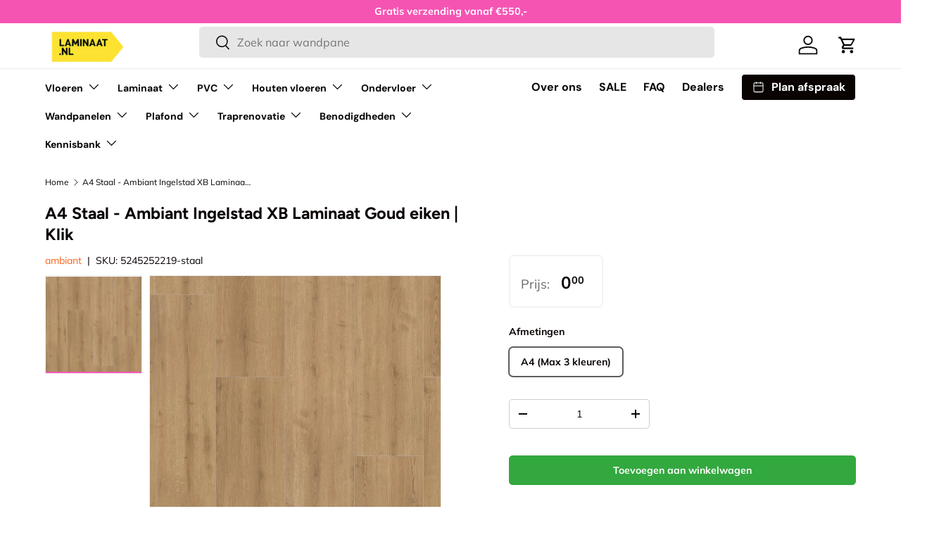

--- FILE ---
content_type: text/html; charset=utf-8
request_url: https://laminaat.nl/products/a4-ambiant-ingelstad-xb-laminaat-goud-eiken
body_size: 47011
content:
<!doctype html>

<html class="no-js" lang="nl" dir="ltr">

<script type="text/javascript">
    (function(c,l,a,r,i,t,y){
        c[a]=c[a]||function(){(c[a].q=c[a].q||[]).push(arguments)};
        t=l.createElement(r);t.async=1;t.src="https://www.clarity.ms/tag/"+i;
        y=l.getElementsByTagName(r)[0];y.parentNode.insertBefore(t,y);
    })(window, document, "clarity", "script", "mmohy3ntu5");
</script>
<script type="text/javascript">
    (function(c,l,a,r,i,t,y){
        c[a]=c[a]||function(){(c[a].q=c[a].q||[]).push(arguments)};
        t=l.createElement(r);t.async=1;t.src="https://www.clarity.ms/tag/"+i;
        y=l.getElementsByTagName(r)[0];y.parentNode.insertBefore(t,y);
    })(window, document, "clarity", "script", "sc866sqs22");
</script>

  <head>







<!-- Custom tracking: Niag -->
<script>
  !function(e,t,n,r,o,i,u,c,a,l){a=n.getElementsByTagName("head")[0],(l=n.createElement("script")).async=1,l.src=t,a.appendChild(l),r=n.cookie;try{if(i=(" "+r).match(new RegExp("[; ]_tdbu=([^\\s;]*)")))for(u in o=decodeURI(i[1]).split("||"))(c=o[u].split("~~"))[1]&&(r.indexOf(c[0]+"=")>-1||(n.cookie=c[0]+"="+c[1]+";path=/;max-age=604800;domain=."+e,n.cookie="_1=1"))}catch(e){}
  }("laminaat.nl","https://host.laminaat.nl/niag.js",document)
</script>

<!-- Custom tracking: CM.com personalization -->
<script id="cmwp-script" src="https://www.cm.com/app/web-personalization/integration/t38qhaoqr0hrk1xurvfffok5.min.js" async=""></script>


    
<!-- Hotjar Tracking Code for https://laminaat.nl/ -->
<script>
    (function(h,o,t,j,a,r){
        h.hj=h.hj||function(){(h.hj.q=h.hj.q||[]).push(arguments)};
        h._hjSettings={hjid:4946516,hjsv:6};
        a=o.getElementsByTagName('head')[0];
        r=o.createElement('script');r.async=1;
        r.src=t+h._hjSettings.hjid+j+h._hjSettings.hjsv;
        a.appendChild(r);
    })(window,document,'https://static.hotjar.com/c/hotjar-','.js?sv=');
</script>
<!-- Radio spot Tracking Code for https://laminaat.nl/ -->
<script>!function(s,e,t,r){var a=e.createElement("script");a.async=!0,a.src="https://static.masslytics.io/masslytics.js";var c=e.getElementsByTagName("script")[0];c.parentNode.insertBefore(a,c),s.masslyticsBrandId="SW-533015"}(window,document);</script>
  <style>
    .js.async-hide,.no-js.async-hide {
    opacity: 1 !important;
}
  </style>
 
  <script src="https://static.heyflow.com/widget/latest/webview.js"></script><meta charset="utf-8">
<meta name="viewport" content="width=device-width,initial-scale=1">




  <title>A4 Staal - Ambiant Ingelstad XB Laminaat Goud eiken | Klik &ndash; Laminaat.nl</title>

<link rel="canonical" href="https://laminaat.nl/products/a4-ambiant-ingelstad-xb-laminaat-goud-eiken"><link rel="icon" href="//laminaat.nl/cdn/shop/files/laminaat-nl-favicon.png?crop=center&height=48&v=1705206106&width=48" type="image/png">
  <link rel="apple-touch-icon" href="//laminaat.nl/cdn/shop/files/laminaat-nl-favicon.png?crop=center&height=180&v=1705206106&width=180">





  <meta property="og:site_name" content="Laminaat.nl">
  <meta property="og:url" content="https://laminaat.nl/products/a4-ambiant-ingelstad-xb-laminaat-goud-eiken">
  <meta property="og:title" content="A4 Staal - Ambiant Ingelstad XB Laminaat Goud eiken | Klik">
  <meta property="og:type" content="product">
  <meta property="og:description" content="Welkom bij laminaat.nl, waar vloeren niet alleen klikken, maar ook een symfonie van stijl, duurzaamheid en gemak vormen. Wij zijn niet zomaar een webshop; we zijn degenen die geloven dat elke klik op onze vloeren een klein stukje magie toevoegt aan jouw leefruimte"><meta property="og:image" content="http://laminaat.nl/cdn/shop/files/Ingelstad-xb-goud-eiken_98dbf5db-d924-4b5f-b599-acd8e216f4ee.jpg?crop=center&height=1200&v=1755677560&width=1200">
    <meta property="og:image:secure_url" content="https://laminaat.nl/cdn/shop/files/Ingelstad-xb-goud-eiken_98dbf5db-d924-4b5f-b599-acd8e216f4ee.jpg?crop=center&height=1200&v=1755677560&width=1200">
    <meta property="og:image:width" content="1024">
    <meta property="og:image:height" content="1024"><meta property="og:price:amount" content="0,00">
    <meta property="og:price:currency" content="EUR"><meta name="twitter:site" content="@LaminaatNL"><meta name="twitter:card" content="summary_large_image">
  <meta name="twitter:title" content="A4 Staal - Ambiant Ingelstad XB Laminaat Goud eiken | Klik">
  <meta name="twitter:description" content="Welkom bij laminaat.nl, waar vloeren niet alleen klikken, maar ook een symfonie van stijl, duurzaamheid en gemak vormen. Wij zijn niet zomaar een webshop; we zijn degenen die geloven dat elke klik op onze vloeren een klein stukje magie toevoegt aan jouw leefruimte">

<style data-shopify>
@font-face {
  font-family: Muli;
  font-weight: 400;
  font-style: normal;
  font-display: swap;
  src: url("//laminaat.nl/cdn/fonts/muli/muli_n4.e949947cfff05efcc994b2e2db40359a04fa9a92.woff2") format("woff2"),
       url("//laminaat.nl/cdn/fonts/muli/muli_n4.35355e4a0c27c9bc94d9af3f9bcb586d8229277a.woff") format("woff");
}
@font-face {
  font-family: Muli;
  font-weight: 700;
  font-style: normal;
  font-display: swap;
  src: url("//laminaat.nl/cdn/fonts/muli/muli_n7.c8c44d0404947d89610714223e630c4cbe005587.woff2") format("woff2"),
       url("//laminaat.nl/cdn/fonts/muli/muli_n7.4cbcffea6175d46b4d67e9408244a5b38c2ac568.woff") format("woff");
}
@font-face {
  font-family: Muli;
  font-weight: 400;
  font-style: italic;
  font-display: swap;
  src: url("//laminaat.nl/cdn/fonts/muli/muli_i4.c0a1ea800bab5884ab82e4eb25a6bd25121bd08c.woff2") format("woff2"),
       url("//laminaat.nl/cdn/fonts/muli/muli_i4.a6c39b1b31d876de7f99b3646461aa87120de6ed.woff") format("woff");
}
@font-face {
  font-family: Muli;
  font-weight: 700;
  font-style: italic;
  font-display: swap;
  src: url("//laminaat.nl/cdn/fonts/muli/muli_i7.34eedbf231efa20bd065d55f6f71485730632c7b.woff2") format("woff2"),
       url("//laminaat.nl/cdn/fonts/muli/muli_i7.2b4df846821493e68344d0b0212997d071bf38b7.woff") format("woff");
}
@font-face {
  font-family: Figtree;
  font-weight: 700;
  font-style: normal;
  font-display: swap;
  src: url("//laminaat.nl/cdn/fonts/figtree/figtree_n7.2fd9bfe01586148e644724096c9d75e8c7a90e55.woff2") format("woff2"),
       url("//laminaat.nl/cdn/fonts/figtree/figtree_n7.ea05de92d862f9594794ab281c4c3a67501ef5fc.woff") format("woff");
}
@font-face {
  font-family: "DM Sans";
  font-weight: 700;
  font-style: normal;
  font-display: swap;
  src: url("//laminaat.nl/cdn/fonts/dm_sans/dmsans_n7.97e21d81502002291ea1de8aefb79170c6946ce5.woff2") format("woff2"),
       url("//laminaat.nl/cdn/fonts/dm_sans/dmsans_n7.af5c214f5116410ca1d53a2090665620e78e2e1b.woff") format("woff");
}
:root {
      --bg-color: 255 255 255 / 1.0;
      --bg-color-og: 255 255 255 / 1.0;
      --heading-color: 9 3 2;
      --text-color: 9 3 2;
      --text-color-og: 9 3 2;
      --scrollbar-color: 9 3 2;
      --link-color: 252 101 28;
      --link-color-og: 252 101 28;
      --star-color: 247 191 15;--swatch-border-color-default: 206 205 204;
        --swatch-border-color-active: 132 129 129;
        --swatch-card-size: 24px;
        --swatch-variant-picker-size: 64px;--color-scheme-1-bg: 242 242 242 / 1.0;
      --color-scheme-1-grad: linear-gradient(180deg, rgba(244, 244, 244, 1), rgba(244, 244, 244, 1) 100%);
      --color-scheme-1-heading: 9 3 2;
      --color-scheme-1-text: 9 3 2;
      --color-scheme-1-btn-bg: 9 3 2;
      --color-scheme-1-btn-text: 255 255 255;
      --color-scheme-1-btn-bg-hover: 54 48 47;--color-scheme-2-bg: 246 84 179 / 1.0;
      --color-scheme-2-grad: ;
      --color-scheme-2-heading: 255 255 255;
      --color-scheme-2-text: 255 255 255;
      --color-scheme-2-btn-bg: 255 255 255;
      --color-scheme-2-btn-text: 9 3 2;
      --color-scheme-2-btn-bg-hover: 226 225 225;--color-scheme-3-bg: 255 255 255 / 1.0;
      --color-scheme-3-grad: ;
      --color-scheme-3-heading: 246 84 179;
      --color-scheme-3-text: 9 3 2;
      --color-scheme-3-btn-bg: 0 0 0;
      --color-scheme-3-btn-text: 255 255 255;
      --color-scheme-3-btn-bg-hover: 46 46 46;

      --drawer-bg-color: 255 255 255 / 1.0;
      --drawer-text-color: 9 3 2;

      --panel-bg-color: 242 242 242 / 1.0;
      --panel-heading-color: 9 3 2;
      --panel-text-color: 9 3 2;

      --in-stock-text-color: 53 169 65;
      --low-stock-text-color: 210 134 26;
      --very-low-stock-text-color: 180 12 28;
      --no-stock-text-color: 119 119 119;
      --no-stock-backordered-text-color: 119 119 119;

      --error-bg-color: 252 237 238;
      --error-text-color: 180 12 28;
      --success-bg-color: 232 246 234;
      --success-text-color: 44 126 63;
      --info-bg-color: 228 237 250;
      --info-text-color: 26 102 210;

      --heading-font-family: Figtree, sans-serif;
      --heading-font-style: normal;
      --heading-font-weight: 700;
      --heading-scale-start: 4;

      --navigation-font-family: "DM Sans", sans-serif;
      --navigation-font-style: normal;
      --navigation-font-weight: 700;--heading-text-transform: none;
--subheading-text-transform: none;
      --body-font-family: Muli, sans-serif;
      --body-font-style: normal;
      --body-font-weight: 400;
      --body-font-size: 16;

      --section-gap: 64;
      --heading-gap: calc(8 * var(--space-unit));--grid-column-gap: 20px;--btn-bg-color: 51 168 63;
      --btn-bg-hover-color: 93 186 102;
      --btn-text-color: 255 255 255;
      --btn-bg-color-og: 51 168 63;
      --btn-text-color-og: 255 255 255;
      --btn-alt-bg-color: 51 168 63;
      --btn-alt-bg-alpha: 1.0;
      --btn-alt-text-color: 255 255 255;
      --btn-border-width: 1px;
      --btn-padding-y: 12px;

      
      --btn-border-radius: 5px;
      

      --btn-lg-border-radius: 50%;
      --btn-icon-border-radius: 50%;
      --input-with-btn-inner-radius: var(--btn-border-radius);

      --input-bg-color: 255 255 255 / 1.0;
      --input-text-color: 9 3 2;
      --input-border-width: 1px;
      --input-border-radius: 4px;
      --textarea-border-radius: 4px;
      --input-border-radius: 5px;
      --input-bg-color-diff-3: #f7f7f7;
      --input-bg-color-diff-6: #f0f0f0;

      --modal-border-radius: 4px;
      --modal-overlay-color: 0 0 0;
      --modal-overlay-opacity: 0.4;
      --drawer-border-radius: 4px;
      --overlay-border-radius: 4px;--custom-label-bg-color: 35 2 46;
      --custom-label-text-color: 255 255 255;--sale-label-bg-color: 253 230 108;
      --sale-label-text-color: 9 3 2;--sold-out-label-bg-color: 73 93 99;
      --sold-out-label-text-color: 255 255 255;--new-label-bg-color: 246 84 179;
      --new-label-text-color: 255 255 255;--preorder-label-bg-color: 103 170 249;
      --preorder-label-text-color: 255 255 255;

      --page-width: 1590px;
      --gutter-sm: 20px;
      --gutter-md: 32px;
      --gutter-lg: 64px;

      --payment-terms-bg-color: #ffffff;

      --coll-card-bg-color: #f7f7f7;
      --coll-card-border-color: rgba(0,0,0,0);--card-bg-color: #ffffff;
      --card-text-color: 20 20 20;
      --card-border-color: #eaeaea;
        
          --aos-animate-duration: 0.6s;
        

        
          --aos-min-width: 0;
        
      

      --reading-width: 48em;
    }

    @media (max-width: 769px) {
      :root {
        --reading-width: 36em;
      }
    }
  </style><link rel="stylesheet" href="//laminaat.nl/cdn/shop/t/31/assets/main.css?v=13237006253287953511756818553">
  <script src="//laminaat.nl/cdn/shop/t/31/assets/main.js?v=6682958494115610291756818564" defer="defer"></script>
  <script src="//laminaat.nl/cdn/shop/t/31/assets/custom.js?v=72125473041925586811756818552" defer="defer"></script><link rel="preload" href="//laminaat.nl/cdn/fonts/muli/muli_n4.e949947cfff05efcc994b2e2db40359a04fa9a92.woff2" as="font" type="font/woff2" crossorigin fetchpriority="high"><link rel="preload" href="//laminaat.nl/cdn/fonts/figtree/figtree_n7.2fd9bfe01586148e644724096c9d75e8c7a90e55.woff2" as="font" type="font/woff2" crossorigin fetchpriority="high"><link rel="stylesheet" href="//laminaat.nl/cdn/shop/t/31/assets/swatches.css?v=173202273146380181951756818563" media="print" onload="this.media='all'">
    <noscript><link rel="stylesheet" href="//laminaat.nl/cdn/shop/t/31/assets/swatches.css?v=173202273146380181951756818563"></noscript><script>window.performance && window.performance.mark && window.performance.mark('shopify.content_for_header.start');</script><meta id="shopify-digital-wallet" name="shopify-digital-wallet" content="/79018656078/digital_wallets/dialog">
<link rel="alternate" type="application/json+oembed" href="https://laminaat.nl/products/a4-ambiant-ingelstad-xb-laminaat-goud-eiken.oembed">
<script async="async" src="/checkouts/internal/preloads.js?locale=nl-NL"></script>
<script id="shopify-features" type="application/json">{"accessToken":"38f1c4b9c04e42a561d1d84fa0728b8c","betas":["rich-media-storefront-analytics"],"domain":"laminaat.nl","predictiveSearch":true,"shopId":79018656078,"locale":"nl"}</script>
<script>var Shopify = Shopify || {};
Shopify.shop = "d8fe5b.myshopify.com";
Shopify.locale = "nl";
Shopify.currency = {"active":"EUR","rate":"1.0"};
Shopify.country = "NL";
Shopify.theme = {"name":"Live Theme - Laminaat.nl","id":182129099086,"schema_name":"Enterprise","schema_version":"1.3.1","theme_store_id":null,"role":"main"};
Shopify.theme.handle = "null";
Shopify.theme.style = {"id":null,"handle":null};
Shopify.cdnHost = "laminaat.nl/cdn";
Shopify.routes = Shopify.routes || {};
Shopify.routes.root = "/";</script>
<script type="module">!function(o){(o.Shopify=o.Shopify||{}).modules=!0}(window);</script>
<script>!function(o){function n(){var o=[];function n(){o.push(Array.prototype.slice.apply(arguments))}return n.q=o,n}var t=o.Shopify=o.Shopify||{};t.loadFeatures=n(),t.autoloadFeatures=n()}(window);</script>
<script id="shop-js-analytics" type="application/json">{"pageType":"product"}</script>
<script defer="defer" async type="module" src="//laminaat.nl/cdn/shopifycloud/shop-js/modules/v2/client.init-shop-cart-sync_otb4dJHw.nl.esm.js"></script>
<script defer="defer" async type="module" src="//laminaat.nl/cdn/shopifycloud/shop-js/modules/v2/chunk.common_Cf85Mmlh.esm.js"></script>
<script type="module">
  await import("//laminaat.nl/cdn/shopifycloud/shop-js/modules/v2/client.init-shop-cart-sync_otb4dJHw.nl.esm.js");
await import("//laminaat.nl/cdn/shopifycloud/shop-js/modules/v2/chunk.common_Cf85Mmlh.esm.js");

  window.Shopify.SignInWithShop?.initShopCartSync?.({"fedCMEnabled":true,"windoidEnabled":true});

</script>
<script>(function() {
  var isLoaded = false;
  function asyncLoad() {
    if (isLoaded) return;
    isLoaded = true;
    var urls = ["https:\/\/sbzstag.cirkleinc.com\/?shop=d8fe5b.myshopify.com"];
    for (var i = 0; i < urls.length; i++) {
      var s = document.createElement('script');
      s.type = 'text/javascript';
      s.async = true;
      s.src = urls[i];
      var x = document.getElementsByTagName('script')[0];
      x.parentNode.insertBefore(s, x);
    }
  };
  if(window.attachEvent) {
    window.attachEvent('onload', asyncLoad);
  } else {
    window.addEventListener('load', asyncLoad, false);
  }
})();</script>
<script id="__st">var __st={"a":79018656078,"offset":3600,"reqid":"a5d15bd8-9821-434c-ab61-f5d1e6703946-1768594040","pageurl":"laminaat.nl\/products\/a4-ambiant-ingelstad-xb-laminaat-goud-eiken","u":"d7072b0bf487","p":"product","rtyp":"product","rid":8854318285134};</script>
<script>window.ShopifyPaypalV4VisibilityTracking = true;</script>
<script id="captcha-bootstrap">!function(){'use strict';const t='contact',e='account',n='new_comment',o=[[t,t],['blogs',n],['comments',n],[t,'customer']],c=[[e,'customer_login'],[e,'guest_login'],[e,'recover_customer_password'],[e,'create_customer']],r=t=>t.map((([t,e])=>`form[action*='/${t}']:not([data-nocaptcha='true']) input[name='form_type'][value='${e}']`)).join(','),a=t=>()=>t?[...document.querySelectorAll(t)].map((t=>t.form)):[];function s(){const t=[...o],e=r(t);return a(e)}const i='password',u='form_key',d=['recaptcha-v3-token','g-recaptcha-response','h-captcha-response',i],f=()=>{try{return window.sessionStorage}catch{return}},m='__shopify_v',_=t=>t.elements[u];function p(t,e,n=!1){try{const o=window.sessionStorage,c=JSON.parse(o.getItem(e)),{data:r}=function(t){const{data:e,action:n}=t;return t[m]||n?{data:e,action:n}:{data:t,action:n}}(c);for(const[e,n]of Object.entries(r))t.elements[e]&&(t.elements[e].value=n);n&&o.removeItem(e)}catch(o){console.error('form repopulation failed',{error:o})}}const l='form_type',E='cptcha';function T(t){t.dataset[E]=!0}const w=window,h=w.document,L='Shopify',v='ce_forms',y='captcha';let A=!1;((t,e)=>{const n=(g='f06e6c50-85a8-45c8-87d0-21a2b65856fe',I='https://cdn.shopify.com/shopifycloud/storefront-forms-hcaptcha/ce_storefront_forms_captcha_hcaptcha.v1.5.2.iife.js',D={infoText:'Beschermd door hCaptcha',privacyText:'Privacy',termsText:'Voorwaarden'},(t,e,n)=>{const o=w[L][v],c=o.bindForm;if(c)return c(t,g,e,D).then(n);var r;o.q.push([[t,g,e,D],n]),r=I,A||(h.body.append(Object.assign(h.createElement('script'),{id:'captcha-provider',async:!0,src:r})),A=!0)});var g,I,D;w[L]=w[L]||{},w[L][v]=w[L][v]||{},w[L][v].q=[],w[L][y]=w[L][y]||{},w[L][y].protect=function(t,e){n(t,void 0,e),T(t)},Object.freeze(w[L][y]),function(t,e,n,w,h,L){const[v,y,A,g]=function(t,e,n){const i=e?o:[],u=t?c:[],d=[...i,...u],f=r(d),m=r(i),_=r(d.filter((([t,e])=>n.includes(e))));return[a(f),a(m),a(_),s()]}(w,h,L),I=t=>{const e=t.target;return e instanceof HTMLFormElement?e:e&&e.form},D=t=>v().includes(t);t.addEventListener('submit',(t=>{const e=I(t);if(!e)return;const n=D(e)&&!e.dataset.hcaptchaBound&&!e.dataset.recaptchaBound,o=_(e),c=g().includes(e)&&(!o||!o.value);(n||c)&&t.preventDefault(),c&&!n&&(function(t){try{if(!f())return;!function(t){const e=f();if(!e)return;const n=_(t);if(!n)return;const o=n.value;o&&e.removeItem(o)}(t);const e=Array.from(Array(32),(()=>Math.random().toString(36)[2])).join('');!function(t,e){_(t)||t.append(Object.assign(document.createElement('input'),{type:'hidden',name:u})),t.elements[u].value=e}(t,e),function(t,e){const n=f();if(!n)return;const o=[...t.querySelectorAll(`input[type='${i}']`)].map((({name:t})=>t)),c=[...d,...o],r={};for(const[a,s]of new FormData(t).entries())c.includes(a)||(r[a]=s);n.setItem(e,JSON.stringify({[m]:1,action:t.action,data:r}))}(t,e)}catch(e){console.error('failed to persist form',e)}}(e),e.submit())}));const S=(t,e)=>{t&&!t.dataset[E]&&(n(t,e.some((e=>e===t))),T(t))};for(const o of['focusin','change'])t.addEventListener(o,(t=>{const e=I(t);D(e)&&S(e,y())}));const B=e.get('form_key'),M=e.get(l),P=B&&M;t.addEventListener('DOMContentLoaded',(()=>{const t=y();if(P)for(const e of t)e.elements[l].value===M&&p(e,B);[...new Set([...A(),...v().filter((t=>'true'===t.dataset.shopifyCaptcha))])].forEach((e=>S(e,t)))}))}(h,new URLSearchParams(w.location.search),n,t,e,['guest_login'])})(!0,!0)}();</script>
<script integrity="sha256-4kQ18oKyAcykRKYeNunJcIwy7WH5gtpwJnB7kiuLZ1E=" data-source-attribution="shopify.loadfeatures" defer="defer" src="//laminaat.nl/cdn/shopifycloud/storefront/assets/storefront/load_feature-a0a9edcb.js" crossorigin="anonymous"></script>
<script data-source-attribution="shopify.dynamic_checkout.dynamic.init">var Shopify=Shopify||{};Shopify.PaymentButton=Shopify.PaymentButton||{isStorefrontPortableWallets:!0,init:function(){window.Shopify.PaymentButton.init=function(){};var t=document.createElement("script");t.src="https://laminaat.nl/cdn/shopifycloud/portable-wallets/latest/portable-wallets.nl.js",t.type="module",document.head.appendChild(t)}};
</script>
<script data-source-attribution="shopify.dynamic_checkout.buyer_consent">
  function portableWalletsHideBuyerConsent(e){var t=document.getElementById("shopify-buyer-consent"),n=document.getElementById("shopify-subscription-policy-button");t&&n&&(t.classList.add("hidden"),t.setAttribute("aria-hidden","true"),n.removeEventListener("click",e))}function portableWalletsShowBuyerConsent(e){var t=document.getElementById("shopify-buyer-consent"),n=document.getElementById("shopify-subscription-policy-button");t&&n&&(t.classList.remove("hidden"),t.removeAttribute("aria-hidden"),n.addEventListener("click",e))}window.Shopify?.PaymentButton&&(window.Shopify.PaymentButton.hideBuyerConsent=portableWalletsHideBuyerConsent,window.Shopify.PaymentButton.showBuyerConsent=portableWalletsShowBuyerConsent);
</script>
<script data-source-attribution="shopify.dynamic_checkout.cart.bootstrap">document.addEventListener("DOMContentLoaded",(function(){function t(){return document.querySelector("shopify-accelerated-checkout-cart, shopify-accelerated-checkout")}if(t())Shopify.PaymentButton.init();else{new MutationObserver((function(e,n){t()&&(Shopify.PaymentButton.init(),n.disconnect())})).observe(document.body,{childList:!0,subtree:!0})}}));
</script>
<script id="sections-script" data-sections="header,footer" defer="defer" src="//laminaat.nl/cdn/shop/t/31/compiled_assets/scripts.js?v=13290"></script>
<script>window.performance && window.performance.mark && window.performance.mark('shopify.content_for_header.end');</script>

    <script src="//laminaat.nl/cdn/shop/t/31/assets/animate-on-scroll.js?v=15249566486942820451756818554" defer="defer"></script>
    <link rel="stylesheet" href="//laminaat.nl/cdn/shop/t/31/assets/animate-on-scroll.css?v=116194678796051782541756818555">
  

  <style>
.product-info variant-label.block.product-info__block.product-info__block--sm {
    display: none;
}
.product-info__block .__fbcw__bar-widget{
    justify-content: center !important;
    margin-top: -32px;
    margin-bottom: -16px;
}
variant-label.block.product-info__block.product-info__block--sm {
    position: absolute;
    left: -1px;
}

.product-info__add-button.custom-btn-gratis-wrapper {
    margin: 0;
} 
.btm-btns {
    display: flex;
    justify-content: center;
    align-items: center;
    gap: 16px;
    margin-top: 16px;
}
.btm-btns product-form.product-price {
    width: 100%;
}
.btm-btns label.button-yas-mod.button.button-neutral.button-with-icon {
    width: 100%;
}
.btm-btns span.info-tooltip {
    color: black;
}
.btm-btns .product-info__add-button.custom-btn-gratis-wrapper {
    margin: 0;
}
.btm-btns .product-price .custom-btn-gratis {
    width: 100%;
    display: flex;
    align-items: center;
    justify-content: center;
    gap: 8px;
    height: 44px;
}
.btm-btns span.info-btn{
  display: flex;
  align-items: center;
  position: relative;
}

.btm-btns span.info-btn svg {
    transform: unset;
    width: auto;
    height: auto;
}
  .btm-btns span.info-tooltipp {
    border: 1px solid #f2f2f2;
    border-radius: 4px;
    background: white;
    position: absolute;
    width: 240px;
    z-index: 9;
    color: black;
    font-weight: 400;
    text-align: left;
    padding: 8px 10px;
    bottom: 14px;
    right: 50%;
    transform: translateX(50%);
  display: none;
}
  .btm-btns .info-btn:hover span.info-tooltipp{
  display: block;
}
.btm-btns label.button-yas-mod.button.button-neutral.button-with-icon {
height: 44px;
}
@media only screen and (max-width: 600px) {
  .btm-btns product-form.product-price span.info-tooltipp {
  transform: translateX(10%);
}
label.button-yas-mod.button.button-neutral.button-with-icon {
    padding: 10px 8px;
    gap: 3px;
}
  .button-yas-mod.button svg.icon-caret, .button-yas-mod svg {
    width: 1rem;
    height: 1rem;
    padding: 0;
}
  .btm-btns span.info-btn svg {
    transform: unset;
    width: 16px;
    height: 16px;
}
  button.btn.btn--primary.custom-btn-gratis {
    padding: 10px 8px;
    font-size: 12px;
    gap: 3px;
}
  /* .btm-btns label > span{
    font-size: 12px;
  } */
.btm-btns {
    display: flex;
    justify-content: center;
    align-items: center;
    gap: 10px;
    margin-top: 10px;
}
  .rte.product-description {
    padding: 20px 10px;
}
  .btm-btns.single span.info-tooltipp {
    transform: translateX(30%);
}
}
label.button-yas-mod.button, .product-info__add-button.custom-btn-gratis-wrapper .btn {
    font-size: 0.88em !important;
    text-transform: inherit;
}
</style> 



<style>
 sticky-atc-panel.sticky-atc-panel {
    max-width: 100%;
    width: 100%;
    right: 0;
    margin: 0;
    border-radius: 0;
  }
  .card.card--row.card--related.card--sticky-atc.relative.flex.items-center {
    justify-content: space-between;
    padding: 12px 9rem;
  }
  .img_price_wrap {
    display: flex;
    align-items: center;
    gap: 2rem;
  }
  p.sticky-atc-panel__heading.h6.regular-text.text-current.pb-1 {
    padding: 0;
    margin: 0;
  }
  .price_btn_wrap {
    display: flex;
    align-items: center;
    gap: 10px;
  }
  .price_btn_wrap a.btn.btn--secondary.btn--sm {
    width: 300px;
    display: flex;
    align-items: center;
    gap: 10px;
    font-size: 16px;
    justify-content: center;
    border-radius: 4px;
    padding: 10px;
  }
  .card--sticky-atc .lpp-price {
    display: none;
  }
  .card--sticky-atc  .sticky-custom-price .price__default_m2 .price__current strong {
    color: red !important;
    font-size: 22px;
  }
@media only screen and (max-width: 767px) {
    .img_price_wrap {
      display: none;
    }
    .card.card--row.card--related.card--sticky-atc.relative.flex.items-center {
        padding: 12px;
    }
    .card--sticky-atc .price_btn_wrap a.btn.btn--secondary.btn--sm {
        width: 100%;
      font-size: 14px;
    }
    .card--sticky-atc  .price_btn_wrap {
        width: 100%;
          justify-content: space-between;
    }
    .card--sticky-atc .card__buttons {
        padding: 0;
    }
    .card--sticky-atc .card__info {
        flex: unset;
        padding: 0;
    }
    .card--sticky-atc .card__buttons {
        width: 100%;
        max-width: 250px;
    }
    .card--sticky-atc  .price__default.price__default_m2 {
        justify-content: flex-start;
    }
    .card--sticky-atc .price__default.price__default_m2 {
        flex-direction: column;
    }
    .card--sticky-atc .lpp-price {
      display: flex !important;
      width: 100%;
      font-size: 14px;
    }
    .card--sticky-atc span.price__packet_label.as {
        display: none;
    }
    .card--sticky-atc s.price__was.price__was--supercents {
        margin: 0 !important;
    }
    .card--sticky-atc .pricee{
      width: 100%;
      justify-content: flex-end;
    }
    .sticky-custom-price .price__current{
      width: auto !important;
      justify-content: flex-start !important;
    }
    span.price__current.sticky-csm {
      display: flex;
      gap: 8px;
    }
}
.card--sticky-atc .pricee {
    display: flex;
    flex-direction: row-reverse;
    align-items: center;
    gap: 10px;
}
.card--sticky-atc s.price__was.price__was--supercents {
    margin-top: 3px;
    color: gray;
}
.card--sticky-atc .price__default.custom-price {
    display: none;
}
</style>
    
  
    
  <script>document.documentElement.className = document.documentElement.className.replace('no-js', 'js');</script><!-- CC Custom Head Start --><!-- CC Custom Head End --><script src="https://ajax.googleapis.com/ajax/libs/jquery/3.7.1/jquery.min.js"></script>

<!-- BEGIN app block: shopify://apps/stape-conversion-tracking/blocks/gtm/7e13c847-7971-409d-8fe0-29ec14d5f048 --><script>
  window.lsData = {};
  window.dataLayer = window.dataLayer || [];
  window.addEventListener("message", (event) => {
    if (event.data?.event) {
      window.dataLayer.push(event.data);
    }
  });
  window.dataShopStape = {
    shop: "laminaat.nl",
    shopId: "79018656078",
  }
</script>

<!-- END app block --><!-- BEGIN app block: shopify://apps/klaviyo-email-marketing-sms/blocks/klaviyo-onsite-embed/2632fe16-c075-4321-a88b-50b567f42507 -->












  <script async src="https://static.klaviyo.com/onsite/js/RuC5KQ/klaviyo.js?company_id=RuC5KQ"></script>
  <script>!function(){if(!window.klaviyo){window._klOnsite=window._klOnsite||[];try{window.klaviyo=new Proxy({},{get:function(n,i){return"push"===i?function(){var n;(n=window._klOnsite).push.apply(n,arguments)}:function(){for(var n=arguments.length,o=new Array(n),w=0;w<n;w++)o[w]=arguments[w];var t="function"==typeof o[o.length-1]?o.pop():void 0,e=new Promise((function(n){window._klOnsite.push([i].concat(o,[function(i){t&&t(i),n(i)}]))}));return e}}})}catch(n){window.klaviyo=window.klaviyo||[],window.klaviyo.push=function(){var n;(n=window._klOnsite).push.apply(n,arguments)}}}}();</script>

  
    <script id="viewed_product">
      if (item == null) {
        var _learnq = _learnq || [];

        var MetafieldReviews = null
        var MetafieldYotpoRating = null
        var MetafieldYotpoCount = null
        var MetafieldLooxRating = null
        var MetafieldLooxCount = null
        var okendoProduct = null
        var okendoProductReviewCount = null
        var okendoProductReviewAverageValue = null
        try {
          // The following fields are used for Customer Hub recently viewed in order to add reviews.
          // This information is not part of __kla_viewed. Instead, it is part of __kla_viewed_reviewed_items
          MetafieldReviews = {};
          MetafieldYotpoRating = null
          MetafieldYotpoCount = null
          MetafieldLooxRating = null
          MetafieldLooxCount = null

          okendoProduct = null
          // If the okendo metafield is not legacy, it will error, which then requires the new json formatted data
          if (okendoProduct && 'error' in okendoProduct) {
            okendoProduct = null
          }
          okendoProductReviewCount = okendoProduct ? okendoProduct.reviewCount : null
          okendoProductReviewAverageValue = okendoProduct ? okendoProduct.reviewAverageValue : null
        } catch (error) {
          console.error('Error in Klaviyo onsite reviews tracking:', error);
        }

        var item = {
          Name: "A4 Staal - Ambiant Ingelstad XB Laminaat Goud eiken | Klik",
          ProductID: 8854318285134,
          Categories: [],
          ImageURL: "https://laminaat.nl/cdn/shop/files/Ingelstad-xb-goud-eiken_98dbf5db-d924-4b5f-b599-acd8e216f4ee_grande.jpg?v=1755677560",
          URL: "https://laminaat.nl/products/a4-ambiant-ingelstad-xb-laminaat-goud-eiken",
          Brand: "Ambiant",
          Price: "0,00",
          Value: "0,00",
          CompareAtPrice: "0,00"
        };
        _learnq.push(['track', 'Viewed Product', item]);
        _learnq.push(['trackViewedItem', {
          Title: item.Name,
          ItemId: item.ProductID,
          Categories: item.Categories,
          ImageUrl: item.ImageURL,
          Url: item.URL,
          Metadata: {
            Brand: item.Brand,
            Price: item.Price,
            Value: item.Value,
            CompareAtPrice: item.CompareAtPrice
          },
          metafields:{
            reviews: MetafieldReviews,
            yotpo:{
              rating: MetafieldYotpoRating,
              count: MetafieldYotpoCount,
            },
            loox:{
              rating: MetafieldLooxRating,
              count: MetafieldLooxCount,
            },
            okendo: {
              rating: okendoProductReviewAverageValue,
              count: okendoProductReviewCount,
            }
          }
        }]);
      }
    </script>
  




  <script>
    window.klaviyoReviewsProductDesignMode = false
  </script>







<!-- END app block --><script src="https://cdn.shopify.com/extensions/019b8ed3-90b4-7b95-8e01-aa6b35f1be2e/stape-remix-29/assets/widget.js" type="text/javascript" defer="defer"></script>
<link href="https://monorail-edge.shopifysvc.com" rel="dns-prefetch">
<script>(function(){if ("sendBeacon" in navigator && "performance" in window) {try {var session_token_from_headers = performance.getEntriesByType('navigation')[0].serverTiming.find(x => x.name == '_s').description;} catch {var session_token_from_headers = undefined;}var session_cookie_matches = document.cookie.match(/_shopify_s=([^;]*)/);var session_token_from_cookie = session_cookie_matches && session_cookie_matches.length === 2 ? session_cookie_matches[1] : "";var session_token = session_token_from_headers || session_token_from_cookie || "";function handle_abandonment_event(e) {var entries = performance.getEntries().filter(function(entry) {return /monorail-edge.shopifysvc.com/.test(entry.name);});if (!window.abandonment_tracked && entries.length === 0) {window.abandonment_tracked = true;var currentMs = Date.now();var navigation_start = performance.timing.navigationStart;var payload = {shop_id: 79018656078,url: window.location.href,navigation_start,duration: currentMs - navigation_start,session_token,page_type: "product"};window.navigator.sendBeacon("https://monorail-edge.shopifysvc.com/v1/produce", JSON.stringify({schema_id: "online_store_buyer_site_abandonment/1.1",payload: payload,metadata: {event_created_at_ms: currentMs,event_sent_at_ms: currentMs}}));}}window.addEventListener('pagehide', handle_abandonment_event);}}());</script>
<script id="web-pixels-manager-setup">(function e(e,d,r,n,o){if(void 0===o&&(o={}),!Boolean(null===(a=null===(i=window.Shopify)||void 0===i?void 0:i.analytics)||void 0===a?void 0:a.replayQueue)){var i,a;window.Shopify=window.Shopify||{};var t=window.Shopify;t.analytics=t.analytics||{};var s=t.analytics;s.replayQueue=[],s.publish=function(e,d,r){return s.replayQueue.push([e,d,r]),!0};try{self.performance.mark("wpm:start")}catch(e){}var l=function(){var e={modern:/Edge?\/(1{2}[4-9]|1[2-9]\d|[2-9]\d{2}|\d{4,})\.\d+(\.\d+|)|Firefox\/(1{2}[4-9]|1[2-9]\d|[2-9]\d{2}|\d{4,})\.\d+(\.\d+|)|Chrom(ium|e)\/(9{2}|\d{3,})\.\d+(\.\d+|)|(Maci|X1{2}).+ Version\/(15\.\d+|(1[6-9]|[2-9]\d|\d{3,})\.\d+)([,.]\d+|)( \(\w+\)|)( Mobile\/\w+|) Safari\/|Chrome.+OPR\/(9{2}|\d{3,})\.\d+\.\d+|(CPU[ +]OS|iPhone[ +]OS|CPU[ +]iPhone|CPU IPhone OS|CPU iPad OS)[ +]+(15[._]\d+|(1[6-9]|[2-9]\d|\d{3,})[._]\d+)([._]\d+|)|Android:?[ /-](13[3-9]|1[4-9]\d|[2-9]\d{2}|\d{4,})(\.\d+|)(\.\d+|)|Android.+Firefox\/(13[5-9]|1[4-9]\d|[2-9]\d{2}|\d{4,})\.\d+(\.\d+|)|Android.+Chrom(ium|e)\/(13[3-9]|1[4-9]\d|[2-9]\d{2}|\d{4,})\.\d+(\.\d+|)|SamsungBrowser\/([2-9]\d|\d{3,})\.\d+/,legacy:/Edge?\/(1[6-9]|[2-9]\d|\d{3,})\.\d+(\.\d+|)|Firefox\/(5[4-9]|[6-9]\d|\d{3,})\.\d+(\.\d+|)|Chrom(ium|e)\/(5[1-9]|[6-9]\d|\d{3,})\.\d+(\.\d+|)([\d.]+$|.*Safari\/(?![\d.]+ Edge\/[\d.]+$))|(Maci|X1{2}).+ Version\/(10\.\d+|(1[1-9]|[2-9]\d|\d{3,})\.\d+)([,.]\d+|)( \(\w+\)|)( Mobile\/\w+|) Safari\/|Chrome.+OPR\/(3[89]|[4-9]\d|\d{3,})\.\d+\.\d+|(CPU[ +]OS|iPhone[ +]OS|CPU[ +]iPhone|CPU IPhone OS|CPU iPad OS)[ +]+(10[._]\d+|(1[1-9]|[2-9]\d|\d{3,})[._]\d+)([._]\d+|)|Android:?[ /-](13[3-9]|1[4-9]\d|[2-9]\d{2}|\d{4,})(\.\d+|)(\.\d+|)|Mobile Safari.+OPR\/([89]\d|\d{3,})\.\d+\.\d+|Android.+Firefox\/(13[5-9]|1[4-9]\d|[2-9]\d{2}|\d{4,})\.\d+(\.\d+|)|Android.+Chrom(ium|e)\/(13[3-9]|1[4-9]\d|[2-9]\d{2}|\d{4,})\.\d+(\.\d+|)|Android.+(UC? ?Browser|UCWEB|U3)[ /]?(15\.([5-9]|\d{2,})|(1[6-9]|[2-9]\d|\d{3,})\.\d+)\.\d+|SamsungBrowser\/(5\.\d+|([6-9]|\d{2,})\.\d+)|Android.+MQ{2}Browser\/(14(\.(9|\d{2,})|)|(1[5-9]|[2-9]\d|\d{3,})(\.\d+|))(\.\d+|)|K[Aa][Ii]OS\/(3\.\d+|([4-9]|\d{2,})\.\d+)(\.\d+|)/},d=e.modern,r=e.legacy,n=navigator.userAgent;return n.match(d)?"modern":n.match(r)?"legacy":"unknown"}(),u="modern"===l?"modern":"legacy",c=(null!=n?n:{modern:"",legacy:""})[u],f=function(e){return[e.baseUrl,"/wpm","/b",e.hashVersion,"modern"===e.buildTarget?"m":"l",".js"].join("")}({baseUrl:d,hashVersion:r,buildTarget:u}),m=function(e){var d=e.version,r=e.bundleTarget,n=e.surface,o=e.pageUrl,i=e.monorailEndpoint;return{emit:function(e){var a=e.status,t=e.errorMsg,s=(new Date).getTime(),l=JSON.stringify({metadata:{event_sent_at_ms:s},events:[{schema_id:"web_pixels_manager_load/3.1",payload:{version:d,bundle_target:r,page_url:o,status:a,surface:n,error_msg:t},metadata:{event_created_at_ms:s}}]});if(!i)return console&&console.warn&&console.warn("[Web Pixels Manager] No Monorail endpoint provided, skipping logging."),!1;try{return self.navigator.sendBeacon.bind(self.navigator)(i,l)}catch(e){}var u=new XMLHttpRequest;try{return u.open("POST",i,!0),u.setRequestHeader("Content-Type","text/plain"),u.send(l),!0}catch(e){return console&&console.warn&&console.warn("[Web Pixels Manager] Got an unhandled error while logging to Monorail."),!1}}}}({version:r,bundleTarget:l,surface:e.surface,pageUrl:self.location.href,monorailEndpoint:e.monorailEndpoint});try{o.browserTarget=l,function(e){var d=e.src,r=e.async,n=void 0===r||r,o=e.onload,i=e.onerror,a=e.sri,t=e.scriptDataAttributes,s=void 0===t?{}:t,l=document.createElement("script"),u=document.querySelector("head"),c=document.querySelector("body");if(l.async=n,l.src=d,a&&(l.integrity=a,l.crossOrigin="anonymous"),s)for(var f in s)if(Object.prototype.hasOwnProperty.call(s,f))try{l.dataset[f]=s[f]}catch(e){}if(o&&l.addEventListener("load",o),i&&l.addEventListener("error",i),u)u.appendChild(l);else{if(!c)throw new Error("Did not find a head or body element to append the script");c.appendChild(l)}}({src:f,async:!0,onload:function(){if(!function(){var e,d;return Boolean(null===(d=null===(e=window.Shopify)||void 0===e?void 0:e.analytics)||void 0===d?void 0:d.initialized)}()){var d=window.webPixelsManager.init(e)||void 0;if(d){var r=window.Shopify.analytics;r.replayQueue.forEach((function(e){var r=e[0],n=e[1],o=e[2];d.publishCustomEvent(r,n,o)})),r.replayQueue=[],r.publish=d.publishCustomEvent,r.visitor=d.visitor,r.initialized=!0}}},onerror:function(){return m.emit({status:"failed",errorMsg:"".concat(f," has failed to load")})},sri:function(e){var d=/^sha384-[A-Za-z0-9+/=]+$/;return"string"==typeof e&&d.test(e)}(c)?c:"",scriptDataAttributes:o}),m.emit({status:"loading"})}catch(e){m.emit({status:"failed",errorMsg:(null==e?void 0:e.message)||"Unknown error"})}}})({shopId: 79018656078,storefrontBaseUrl: "https://laminaat.nl",extensionsBaseUrl: "https://extensions.shopifycdn.com/cdn/shopifycloud/web-pixels-manager",monorailEndpoint: "https://monorail-edge.shopifysvc.com/unstable/produce_batch",surface: "storefront-renderer",enabledBetaFlags: ["2dca8a86"],webPixelsConfigList: [{"id":"2347172174","configuration":"{\"accountID\":\"79018656078\"}","eventPayloadVersion":"v1","runtimeContext":"STRICT","scriptVersion":"c0a2ceb098b536858278d481fbeefe60","type":"APP","apiClientId":10250649601,"privacyPurposes":[],"dataSharingAdjustments":{"protectedCustomerApprovalScopes":["read_customer_address","read_customer_email","read_customer_name","read_customer_personal_data","read_customer_phone"]}},{"id":"146932046","configuration":"{\"tagID\":\"2613752338818\"}","eventPayloadVersion":"v1","runtimeContext":"STRICT","scriptVersion":"18031546ee651571ed29edbe71a3550b","type":"APP","apiClientId":3009811,"privacyPurposes":["ANALYTICS","MARKETING","SALE_OF_DATA"],"dataSharingAdjustments":{"protectedCustomerApprovalScopes":["read_customer_address","read_customer_email","read_customer_name","read_customer_personal_data","read_customer_phone"]}},{"id":"236650830","eventPayloadVersion":"1","runtimeContext":"LAX","scriptVersion":"1","type":"CUSTOM","privacyPurposes":[],"name":"GTM stape checkout"},{"id":"245498190","eventPayloadVersion":"1","runtimeContext":"LAX","scriptVersion":"2","type":"CUSTOM","privacyPurposes":[],"name":"datalayer test"},{"id":"shopify-app-pixel","configuration":"{}","eventPayloadVersion":"v1","runtimeContext":"STRICT","scriptVersion":"0450","apiClientId":"shopify-pixel","type":"APP","privacyPurposes":["ANALYTICS","MARKETING"]},{"id":"shopify-custom-pixel","eventPayloadVersion":"v1","runtimeContext":"LAX","scriptVersion":"0450","apiClientId":"shopify-pixel","type":"CUSTOM","privacyPurposes":["ANALYTICS","MARKETING"]}],isMerchantRequest: false,initData: {"shop":{"name":"Laminaat.nl","paymentSettings":{"currencyCode":"EUR"},"myshopifyDomain":"d8fe5b.myshopify.com","countryCode":"NL","storefrontUrl":"https:\/\/laminaat.nl"},"customer":null,"cart":null,"checkout":null,"productVariants":[{"price":{"amount":0.0,"currencyCode":"EUR"},"product":{"title":"A4 Staal - Ambiant Ingelstad XB Laminaat Goud eiken | Klik","vendor":"Ambiant","id":"8854318285134","untranslatedTitle":"A4 Staal - Ambiant Ingelstad XB Laminaat Goud eiken | Klik","url":"\/products\/a4-ambiant-ingelstad-xb-laminaat-goud-eiken","type":""},"id":"47989461156174","image":{"src":"\/\/laminaat.nl\/cdn\/shop\/files\/Ingelstad-xb-goud-eiken_98dbf5db-d924-4b5f-b599-acd8e216f4ee.jpg?v=1755677560"},"sku":"5245252219-staal","title":"A4 (Max 3 kleuren)","untranslatedTitle":"A4 (Max 3 kleuren)"}],"purchasingCompany":null},},"https://laminaat.nl/cdn","fcfee988w5aeb613cpc8e4bc33m6693e112",{"modern":"","legacy":""},{"shopId":"79018656078","storefrontBaseUrl":"https:\/\/laminaat.nl","extensionBaseUrl":"https:\/\/extensions.shopifycdn.com\/cdn\/shopifycloud\/web-pixels-manager","surface":"storefront-renderer","enabledBetaFlags":"[\"2dca8a86\"]","isMerchantRequest":"false","hashVersion":"fcfee988w5aeb613cpc8e4bc33m6693e112","publish":"custom","events":"[[\"page_viewed\",{}],[\"product_viewed\",{\"productVariant\":{\"price\":{\"amount\":0.0,\"currencyCode\":\"EUR\"},\"product\":{\"title\":\"A4 Staal - Ambiant Ingelstad XB Laminaat Goud eiken | Klik\",\"vendor\":\"Ambiant\",\"id\":\"8854318285134\",\"untranslatedTitle\":\"A4 Staal - Ambiant Ingelstad XB Laminaat Goud eiken | Klik\",\"url\":\"\/products\/a4-ambiant-ingelstad-xb-laminaat-goud-eiken\",\"type\":\"\"},\"id\":\"47989461156174\",\"image\":{\"src\":\"\/\/laminaat.nl\/cdn\/shop\/files\/Ingelstad-xb-goud-eiken_98dbf5db-d924-4b5f-b599-acd8e216f4ee.jpg?v=1755677560\"},\"sku\":\"5245252219-staal\",\"title\":\"A4 (Max 3 kleuren)\",\"untranslatedTitle\":\"A4 (Max 3 kleuren)\"}}]]"});</script><script>
  window.ShopifyAnalytics = window.ShopifyAnalytics || {};
  window.ShopifyAnalytics.meta = window.ShopifyAnalytics.meta || {};
  window.ShopifyAnalytics.meta.currency = 'EUR';
  var meta = {"product":{"id":8854318285134,"gid":"gid:\/\/shopify\/Product\/8854318285134","vendor":"Ambiant","type":"","handle":"a4-ambiant-ingelstad-xb-laminaat-goud-eiken","variants":[{"id":47989461156174,"price":0,"name":"A4 Staal - Ambiant Ingelstad XB Laminaat Goud eiken | Klik - A4 (Max 3 kleuren)","public_title":"A4 (Max 3 kleuren)","sku":"5245252219-staal"}],"remote":false},"page":{"pageType":"product","resourceType":"product","resourceId":8854318285134,"requestId":"a5d15bd8-9821-434c-ab61-f5d1e6703946-1768594040"}};
  for (var attr in meta) {
    window.ShopifyAnalytics.meta[attr] = meta[attr];
  }
</script>
<script class="analytics">
  (function () {
    var customDocumentWrite = function(content) {
      var jquery = null;

      if (window.jQuery) {
        jquery = window.jQuery;
      } else if (window.Checkout && window.Checkout.$) {
        jquery = window.Checkout.$;
      }

      if (jquery) {
        jquery('body').append(content);
      }
    };

    var hasLoggedConversion = function(token) {
      if (token) {
        return document.cookie.indexOf('loggedConversion=' + token) !== -1;
      }
      return false;
    }

    var setCookieIfConversion = function(token) {
      if (token) {
        var twoMonthsFromNow = new Date(Date.now());
        twoMonthsFromNow.setMonth(twoMonthsFromNow.getMonth() + 2);

        document.cookie = 'loggedConversion=' + token + '; expires=' + twoMonthsFromNow;
      }
    }

    var trekkie = window.ShopifyAnalytics.lib = window.trekkie = window.trekkie || [];
    if (trekkie.integrations) {
      return;
    }
    trekkie.methods = [
      'identify',
      'page',
      'ready',
      'track',
      'trackForm',
      'trackLink'
    ];
    trekkie.factory = function(method) {
      return function() {
        var args = Array.prototype.slice.call(arguments);
        args.unshift(method);
        trekkie.push(args);
        return trekkie;
      };
    };
    for (var i = 0; i < trekkie.methods.length; i++) {
      var key = trekkie.methods[i];
      trekkie[key] = trekkie.factory(key);
    }
    trekkie.load = function(config) {
      trekkie.config = config || {};
      trekkie.config.initialDocumentCookie = document.cookie;
      var first = document.getElementsByTagName('script')[0];
      var script = document.createElement('script');
      script.type = 'text/javascript';
      script.onerror = function(e) {
        var scriptFallback = document.createElement('script');
        scriptFallback.type = 'text/javascript';
        scriptFallback.onerror = function(error) {
                var Monorail = {
      produce: function produce(monorailDomain, schemaId, payload) {
        var currentMs = new Date().getTime();
        var event = {
          schema_id: schemaId,
          payload: payload,
          metadata: {
            event_created_at_ms: currentMs,
            event_sent_at_ms: currentMs
          }
        };
        return Monorail.sendRequest("https://" + monorailDomain + "/v1/produce", JSON.stringify(event));
      },
      sendRequest: function sendRequest(endpointUrl, payload) {
        // Try the sendBeacon API
        if (window && window.navigator && typeof window.navigator.sendBeacon === 'function' && typeof window.Blob === 'function' && !Monorail.isIos12()) {
          var blobData = new window.Blob([payload], {
            type: 'text/plain'
          });

          if (window.navigator.sendBeacon(endpointUrl, blobData)) {
            return true;
          } // sendBeacon was not successful

        } // XHR beacon

        var xhr = new XMLHttpRequest();

        try {
          xhr.open('POST', endpointUrl);
          xhr.setRequestHeader('Content-Type', 'text/plain');
          xhr.send(payload);
        } catch (e) {
          console.log(e);
        }

        return false;
      },
      isIos12: function isIos12() {
        return window.navigator.userAgent.lastIndexOf('iPhone; CPU iPhone OS 12_') !== -1 || window.navigator.userAgent.lastIndexOf('iPad; CPU OS 12_') !== -1;
      }
    };
    Monorail.produce('monorail-edge.shopifysvc.com',
      'trekkie_storefront_load_errors/1.1',
      {shop_id: 79018656078,
      theme_id: 182129099086,
      app_name: "storefront",
      context_url: window.location.href,
      source_url: "//laminaat.nl/cdn/s/trekkie.storefront.cd680fe47e6c39ca5d5df5f0a32d569bc48c0f27.min.js"});

        };
        scriptFallback.async = true;
        scriptFallback.src = '//laminaat.nl/cdn/s/trekkie.storefront.cd680fe47e6c39ca5d5df5f0a32d569bc48c0f27.min.js';
        first.parentNode.insertBefore(scriptFallback, first);
      };
      script.async = true;
      script.src = '//laminaat.nl/cdn/s/trekkie.storefront.cd680fe47e6c39ca5d5df5f0a32d569bc48c0f27.min.js';
      first.parentNode.insertBefore(script, first);
    };
    trekkie.load(
      {"Trekkie":{"appName":"storefront","development":false,"defaultAttributes":{"shopId":79018656078,"isMerchantRequest":null,"themeId":182129099086,"themeCityHash":"4893746168820232227","contentLanguage":"nl","currency":"EUR","eventMetadataId":"316435fb-5294-42b2-87ce-379544d1b0d8"},"isServerSideCookieWritingEnabled":true,"monorailRegion":"shop_domain","enabledBetaFlags":["65f19447"]},"Session Attribution":{},"S2S":{"facebookCapiEnabled":false,"source":"trekkie-storefront-renderer","apiClientId":580111}}
    );

    var loaded = false;
    trekkie.ready(function() {
      if (loaded) return;
      loaded = true;

      window.ShopifyAnalytics.lib = window.trekkie;

      var originalDocumentWrite = document.write;
      document.write = customDocumentWrite;
      try { window.ShopifyAnalytics.merchantGoogleAnalytics.call(this); } catch(error) {};
      document.write = originalDocumentWrite;

      window.ShopifyAnalytics.lib.page(null,{"pageType":"product","resourceType":"product","resourceId":8854318285134,"requestId":"a5d15bd8-9821-434c-ab61-f5d1e6703946-1768594040","shopifyEmitted":true});

      var match = window.location.pathname.match(/checkouts\/(.+)\/(thank_you|post_purchase)/)
      var token = match? match[1]: undefined;
      if (!hasLoggedConversion(token)) {
        setCookieIfConversion(token);
        window.ShopifyAnalytics.lib.track("Viewed Product",{"currency":"EUR","variantId":47989461156174,"productId":8854318285134,"productGid":"gid:\/\/shopify\/Product\/8854318285134","name":"A4 Staal - Ambiant Ingelstad XB Laminaat Goud eiken | Klik - A4 (Max 3 kleuren)","price":"0.00","sku":"5245252219-staal","brand":"Ambiant","variant":"A4 (Max 3 kleuren)","category":"","nonInteraction":true,"remote":false},undefined,undefined,{"shopifyEmitted":true});
      window.ShopifyAnalytics.lib.track("monorail:\/\/trekkie_storefront_viewed_product\/1.1",{"currency":"EUR","variantId":47989461156174,"productId":8854318285134,"productGid":"gid:\/\/shopify\/Product\/8854318285134","name":"A4 Staal - Ambiant Ingelstad XB Laminaat Goud eiken | Klik - A4 (Max 3 kleuren)","price":"0.00","sku":"5245252219-staal","brand":"Ambiant","variant":"A4 (Max 3 kleuren)","category":"","nonInteraction":true,"remote":false,"referer":"https:\/\/laminaat.nl\/products\/a4-ambiant-ingelstad-xb-laminaat-goud-eiken"});
      }
    });


        var eventsListenerScript = document.createElement('script');
        eventsListenerScript.async = true;
        eventsListenerScript.src = "//laminaat.nl/cdn/shopifycloud/storefront/assets/shop_events_listener-3da45d37.js";
        document.getElementsByTagName('head')[0].appendChild(eventsListenerScript);

})();</script>
<script
  defer
  src="https://laminaat.nl/cdn/shopifycloud/perf-kit/shopify-perf-kit-3.0.4.min.js"
  data-application="storefront-renderer"
  data-shop-id="79018656078"
  data-render-region="gcp-us-east1"
  data-page-type="product"
  data-theme-instance-id="182129099086"
  data-theme-name="Enterprise"
  data-theme-version="1.3.1"
  data-monorail-region="shop_domain"
  data-resource-timing-sampling-rate="10"
  data-shs="true"
  data-shs-beacon="true"
  data-shs-export-with-fetch="true"
  data-shs-logs-sample-rate="1"
  data-shs-beacon-endpoint="https://laminaat.nl/api/collect"
></script>
</head>

<body class="cc-animate-enabled">
  

  
  <a class="skip-link btn btn--primary visually-hidden" href="#main-content">Ga naar inhoud</a>
  <div id="shopify-section-ezfy-custom-fonts" class="shopify-section">


</div>
<!-- BEGIN sections: header-group -->
<div id="shopify-section-sections--25384275902798__announcement" class="shopify-section shopify-section-group-header-group cc-announcement">
<link href="//laminaat.nl/cdn/shop/t/31/assets/announcement.css?v=19557147593683697281756818553" rel="stylesheet" type="text/css" media="all" />
  <script src="//laminaat.nl/cdn/shop/t/31/assets/announcement.js?v=104149175048479582391756818557" defer="defer"></script><style data-shopify>.announcement {
      --announcement-text-color: 255 255 255;
      background-color: #f654b3;
    }</style><announcement-bar class="announcement block text-body-small" data-slide-delay="7000">
    <div class="container">
      <div class="flex">
        <div class="announcement__col--left announcement__col--align-center announcement__slider" aria-roledescription="carousel" aria-live="off"><div class="announcement__text flex items-center m-0"  aria-roledescription="slide">
              <div class="rte"><p><strong>Gratis verzending vanaf €550,-</strong></p></div>
            </div><div class="announcement__text flex items-center m-0"  aria-roledescription="slide">
              <div class="rte"><a href="https://www.feedbackcompany.com/nl-nl/reviews/laminaat-nl" target="_blank" style="text-decoration: none;">
  <div style="display: flex; align-items: center; font-family: 'Muli', Arial, sans-serif; font-weight: normal;">
    <div style="font-size: 12px; color: #FFD700; margin-right: 10px;">
      ★★★★★
    </div>
    <p style="font-size: 14px; color: #ffffff; margin: 0;">
      Klanten beoordelen ons met een 8,8
    </p>
  </div>
</a></div>
            </div><div class="announcement__text flex items-center m-0"  aria-roledescription="slide">
              <div class="rte"><p>Altijd <strong>persoonlijk</strong> betrokken</p></div>
            </div></div>

        </div>
    </div>
  </announcement-bar>
<style>
  #shopify-section-sections--25384275902798__announcement .__fbcw__bar-widget__amount-of-reviews{
    font-size: 14.4px;
    color: #fff !important;
  }
</style>
</div><div id="shopify-section-sections--25384275902798__header" class="shopify-section shopify-section-group-header-group cc-header">
<style data-shopify>.header {
  --bg-color: 255 255 255 / 1.0;
  --text-color: 7 7 7;
  --nav-bg-color: 255 255 255;
  --nav-text-color: 7 7 7;
  --nav-child-bg-color:  255 255 255;
  --nav-child-text-color: 7 7 7;
  --header-accent-color: 247 191 15;
  --search-bg-color: #e6e6e6;
  
  
  }</style><script src="//laminaat.nl/cdn/shop/t/31/assets/custom-select.js?v=58588404616066706311756818564" defer="defer"></script><store-header class="header bg-theme-bg text-theme-text has-motion search-is-collapsed"data-is-search-minimised="true"style="--header-transition-speed: 300ms">
  <header class="header__grid header__grid--left-logo container flex flex-wrap items-center">
    <div class="header__logo logo flex js-closes-menu"><a class="logo__link inline-block" href="/"><span class="flex" style="max-width: 150px;">
              <img srcset="//laminaat.nl/cdn/shop/files/logo_3.jpg?v=1726122645&width=150, //laminaat.nl/cdn/shop/files/logo_3.jpg?v=1726122645&width=300 2x" src="//laminaat.nl/cdn/shop/files/logo_3.jpg?v=1726122645&width=300"
           style="object-position: 50.0% 50.0%" loading="eager"
           width="300"
           height="144"
           alt="Laminaat.nl">
            </span></a></div><link rel="stylesheet" href="//laminaat.nl/cdn/shop/t/31/assets/predictive-search.css?v=139221488432356980541756818563" media="print" onload="this.media='all'">
        <script src="//laminaat.nl/cdn/shop/t/31/assets/predictive-search.js?v=98056962779492199991756818552" defer="defer"></script>
        <script src="//laminaat.nl/cdn/shop/t/31/assets/tabs.js?v=135558236254064818051756818552" defer="defer"></script><div class="header__search header__search--collapsible-mob js-search-bar relative js-closes-menu" id="search-bar"><link rel="stylesheet" href="//laminaat.nl/cdn/shop/t/31/assets/search-suggestions.css?v=42785600753809748511756818556" media="print" onload="this.media='all'"><predictive-search class="block" data-loading-text="Aan het laden..."><form class="search relative search--speech" role="search" action="/search" method="get">
    <label class="label visually-hidden" for="header-search">Zoeken</label>
    <script src="//laminaat.nl/cdn/shop/t/31/assets/search-form.js?v=43677551656194261111756818554" defer="defer"></script>
    <search-form class="search__form block">
      <input type="hidden" name="type" value="product,page,article">
      <input type="hidden" name="options[prefix]" value="last">
      <input type="search"
             class="search__input w-full input js-search-input"
             id="header-search"
             name="q"
             placeholder="Zoek naar vloeren"
             
               data-placeholder-one="Zoek naar vloeren"
             
             
               data-placeholder-two="Zoek naar wandpanelen"
             
             
               data-placeholder-three="Zoek naar plinten"
             
             data-placeholder-prompts-mob="false"
             
               data-typing-speed="100"
               data-deleting-speed="60"
               data-delay-after-deleting="500"
               data-delay-before-first-delete="2000"
               data-delay-after-word-typed="2400"
             
             role="combobox"
               autocomplete="off"
               aria-autocomplete="list"
               aria-controls="predictive-search-results"
               aria-owns="predictive-search-results"
               aria-haspopup="listbox"
               aria-expanded="false"
               spellcheck="false"><button class="search__submit text-current absolute focus-inset start"><span class="visually-hidden">Zoeken</span><svg width="21" height="23" viewBox="0 0 21 23" fill="currentColor" aria-hidden="true" focusable="false" role="presentation" class="icon"><path d="M14.398 14.483 19 19.514l-1.186 1.014-4.59-5.017a8.317 8.317 0 0 1-4.888 1.578C3.732 17.089 0 13.369 0 8.779S3.732.472 8.336.472c4.603 0 8.335 3.72 8.335 8.307a8.265 8.265 0 0 1-2.273 5.704ZM8.336 15.53c3.74 0 6.772-3.022 6.772-6.75 0-3.729-3.031-6.75-6.772-6.75S1.563 5.051 1.563 8.78c0 3.728 3.032 6.75 6.773 6.75Z"/></svg>
</button>
<button type="button" class="search__reset text-current vertical-center absolute focus-inset js-search-reset" hidden>
        <span class="visually-hidden">Reset</span>
        <svg width="24" height="24" viewBox="0 0 24 24" stroke="currentColor" stroke-width="1.5" fill="none" fill-rule="evenodd" stroke-linejoin="round" aria-hidden="true" focusable="false" role="presentation" class="icon"><path d="M5 19 19 5M5 5l14 14"/></svg>
      </button><speech-search-button class="search__speech focus-inset end hidden" tabindex="0" title="Zoek op stem"
          style="--speech-icon-color: #1c96fc">
          <svg width="24" height="24" viewBox="0 0 24 24" aria-hidden="true" focusable="false" role="presentation" class="icon"><path fill="currentColor" d="M17.3 11c0 3-2.54 5.1-5.3 5.1S6.7 14 6.7 11H5c0 3.41 2.72 6.23 6 6.72V21h2v-3.28c3.28-.49 6-3.31 6-6.72m-8.2-6.1c0-.66.54-1.2 1.2-1.2.66 0 1.2.54 1.2 1.2l-.01 6.2c0 .66-.53 1.2-1.19 1.2-.66 0-1.2-.54-1.2-1.2M12 14a3 3 0 0 0 3-3V5a3 3 0 0 0-3-3 3 3 0 0 0-3 3v6a3 3 0 0 0 3 3Z"/></svg>
        </speech-search-button>

        <link href="//laminaat.nl/cdn/shop/t/31/assets/speech-search.css?v=100830297400936868891756818561" rel="stylesheet" type="text/css" media="all" />
        <script src="//laminaat.nl/cdn/shop/t/31/assets/speech-search.js?v=106462966657620737681756818564" defer="defer"></script></search-form><div class="js-search-results" tabindex="-1" data-predictive-search></div>
      <span class="js-search-status visually-hidden" role="status" aria-hidden="true"></span></form>
  <div class="overlay fixed top-0 right-0 bottom-0 left-0 js-search-overlay"></div></predictive-search>
      </div><div class="header__icons flex justify-end mis-auto js-closes-menu"><a class="header__icon md:hidden js-show-search" href="/search" aria-controls="search-bar">
            <svg width="21" height="23" viewBox="0 0 21 23" fill="currentColor" aria-hidden="true" focusable="false" role="presentation" class="icon"><path d="M14.398 14.483 19 19.514l-1.186 1.014-4.59-5.017a8.317 8.317 0 0 1-4.888 1.578C3.732 17.089 0 13.369 0 8.779S3.732.472 8.336.472c4.603 0 8.335 3.72 8.335 8.307a8.265 8.265 0 0 1-2.273 5.704ZM8.336 15.53c3.74 0 6.772-3.022 6.772-6.75 0-3.729-3.031-6.75-6.772-6.75S1.563 5.051 1.563 8.78c0 3.728 3.032 6.75 6.773 6.75Z"/></svg>
            <span class="visually-hidden">Zoeken</span>
          </a><a class="header__icon text-current" href="/account/login">
            <svg width="24" height="24" viewBox="0 0 24 24" fill="currentColor" aria-hidden="true" focusable="false" role="presentation" class="icon"><path d="M12 2a5 5 0 1 1 0 10 5 5 0 0 1 0-10zm0 1.429a3.571 3.571 0 1 0 0 7.142 3.571 3.571 0 0 0 0-7.142zm0 10c2.558 0 5.114.471 7.664 1.411A3.571 3.571 0 0 1 22 18.19v3.096c0 .394-.32.714-.714.714H2.714A.714.714 0 0 1 2 21.286V18.19c0-1.495.933-2.833 2.336-3.35 2.55-.94 5.106-1.411 7.664-1.411zm0 1.428c-2.387 0-4.775.44-7.17 1.324a2.143 2.143 0 0 0-1.401 2.01v2.38H20.57v-2.38c0-.898-.56-1.7-1.401-2.01-2.395-.885-4.783-1.324-7.17-1.324z"/></svg>
            <span class="visually-hidden">Inloggen</span>
          </a><a class="header__icon relative text-current" id="cart-icon" href="/cart" data-no-instant><svg width="24" height="24" viewBox="0 0 24 24" class="icon icon--cart" aria-hidden="true" focusable="false" role="presentation"><path fill="currentColor" d="M17 18a2 2 0 0 1 2 2 2 2 0 0 1-2 2 2 2 0 0 1-2-2c0-1.11.89-2 2-2M1 2h3.27l.94 2H20a1 1 0 0 1 1 1c0 .17-.05.34-.12.5l-3.58 6.47c-.34.61-1 1.03-1.75 1.03H8.1l-.9 1.63-.03.12a.25.25 0 0 0 .25.25H19v2H7a2 2 0 0 1-2-2c0-.35.09-.68.24-.96l1.36-2.45L3 4H1V2m6 16a2 2 0 0 1 2 2 2 2 0 0 1-2 2 2 2 0 0 1-2-2c0-1.11.89-2 2-2m9-7 2.78-5H6.14l2.36 5H16Z"/></svg><span class="visually-hidden">Winkelwagen</span><div id="cart-icon-bubble"></div>
      </a>


      
    </div><main-menu class="main-menu" data-menu-sensitivity="200">
        <details class="main-menu__disclosure" open>
          <summary class="main-menu__toggle md:hidden">
            <span class="main-menu__toggle-icon" aria-hidden="true"></span>
            <span class="visually-hidden">Menu</span>
          </summary>
          <div class="main-menu__content has-motion justify-between">
            <nav aria-label="Primair">
              <ul class="main-nav"><li><details class="js-mega-nav" >
                        <summary class="main-nav__item--toggle relative js-nav-hover js-toggle">
                          <a class="main-nav__item main-nav__item--primary main-nav__item-content" href="/collections/vloeren">
                            Vloeren<svg width="24" height="24" viewBox="0 0 24 24" aria-hidden="true" focusable="false" role="presentation" class="icon"><path d="M20 8.5 12.5 16 5 8.5" stroke="currentColor" stroke-width="1.5" fill="none"/></svg>
                          </a>
                        </summary><div class="main-nav__child mega-nav mega-nav--columns has-motion">
                          <div class="container">
                            <ul class="child-nav md:grid md:nav-gap-x-16 md:nav-gap-y-4 md:grid-cols-3 lg:grid-cols-4">
                              <li class="md:hidden">
                                <button type="button" class="main-nav__item main-nav__item--back relative js-back">
                                  <div class="main-nav__item-content text-start">
                                    <svg width="24" height="24" viewBox="0 0 24 24" fill="currentColor" aria-hidden="true" focusable="false" role="presentation" class="icon"><path d="m6.797 11.625 8.03-8.03 1.06 1.06-6.97 6.97 6.97 6.97-1.06 1.06z"/></svg> Vorige</div>
                                </button>
                              </li>

                              <li class="md:hidden">
                                <a href="/collections/vloeren" class="main-nav__item child-nav__item large-text main-nav__item-header">Vloeren</a>
                              </li><li><nav-menu class="js-mega-nav">
                                      <details open>
                                        <summary class="child-nav__item--toggle main-nav__item--toggle relative js-no-toggle-md">
                                          <div class="main-nav__item-content"><a class="child-nav__item main-nav__item main-nav__item-content" href="/collections/vloeren" data-no-instant>Soorten<svg width="24" height="24" viewBox="0 0 24 24" aria-hidden="true" focusable="false" role="presentation" class="icon"><path d="M20 8.5 12.5 16 5 8.5" stroke="currentColor" stroke-width="1.5" fill="none"/></svg>
                                            </a>
                                          </div>
                                        </summary>

                                        <div class="disclosure__panel has-motion"><ul class="main-nav__grandchild has-motion  " role="list" style="--badge-1-color:64 118 203;--badge-2-color:0 153 0;--badge-3-color:213 87 26;"><li><a class="grandchild-nav__item main-nav__item" href="/collections/vloeren">Alle vloeren</a>
                                              </li><li><a class="grandchild-nav__item main-nav__item" href="/collections/pvc-vloer"><span class="md:mr-2">PVC vloeren</span>
                                                      <span class="badge main-nav__badge main-nav__badge--2">Populair</span>
                                                    </a>
                                              </li><li><a class="grandchild-nav__item main-nav__item" href="/collections/laminaat">Laminaat</a>
                                              </li><li><a class="grandchild-nav__item main-nav__item" href="/collections/houten-vloer">Houten vloeren</a>
                                              </li><li><a class="grandchild-nav__item main-nav__item" href="/collections/tapijt">Tapijt</a>
                                              </li><li><a class="grandchild-nav__item main-nav__item" href="/collections/vinyl">Vinyl vloeren</a>
                                              </li><li><a class="grandchild-nav__item main-nav__item" href="/collections/vloeren/visgraat"><span class="md:mr-2">Visgraat vloeren</span>
                                                      <span class="badge main-nav__badge main-nav__badge--3">Acties</span></a>
                                              </li><li><a class="grandchild-nav__item main-nav__item" href="/collections/vloeren/hongaarse-punt"><span class="md:mr-2">Hongaarse punt vloeren</span>
                                                      <span class="badge main-nav__badge main-nav__badge--1">-25%</span>
                                                    </a>
                                              </li><li><a class="grandchild-nav__item main-nav__item" href="/collections/vloeren/kunststof">Kunststof vloeren</a>
                                              </li><li><a class="grandchild-nav__item main-nav__item" href="/collections/vloeren/grijze">Grijze vloeren</a>
                                              </li><li class="col-start-1 col-end-3">
                                                <a href="/collections/vloeren" class="main-nav__item--go">Ga naar Soorten<svg width="24" height="24" viewBox="0 0 24 24" aria-hidden="true" focusable="false" role="presentation" class="icon"><path d="m9.693 4.5 7.5 7.5-7.5 7.5" stroke="currentColor" stroke-width="1.5" fill="none"/></svg>
                                                </a>
                                              </li></ul>
                                        </div>
                                      </details>
                                    </nav-menu></li><li><nav-menu class="js-mega-nav">
                                      <details open>
                                        <summary class="child-nav__item--toggle main-nav__item--toggle relative js-no-toggle-md">
                                          <div class="main-nav__item-content"><a class="child-nav__item main-nav__item main-nav__item-content" href="/collections/merken" data-no-instant>Merken<svg width="24" height="24" viewBox="0 0 24 24" aria-hidden="true" focusable="false" role="presentation" class="icon"><path d="M20 8.5 12.5 16 5 8.5" stroke="currentColor" stroke-width="1.5" fill="none"/></svg>
                                            </a>
                                          </div>
                                        </summary>

                                        <div class="disclosure__panel has-motion"><ul class="main-nav__grandchild has-motion  " role="list" style="--badge-1-color:64 118 203;--badge-2-color:0 153 0;--badge-3-color:213 87 26;"><li><a class="grandchild-nav__item main-nav__item" href="/collections/merken/ambiant">Ambiant</a>
                                              </li><li><a class="grandchild-nav__item main-nav__item" href="/collections/merken/belakos">Belakos</a>
                                              </li><li><a class="grandchild-nav__item main-nav__item" href="/collections/merken/gelasta">Gelasta</a>
                                              </li><li><a class="grandchild-nav__item main-nav__item" href="/collections/merken/hebeta">Hebeta</a>
                                              </li><li><a class="grandchild-nav__item main-nav__item" href="/collections/merken/tarkett">Tarkett</a>
                                              </li><li><a class="grandchild-nav__item main-nav__item" href="/collections/merken/tfd">TFD</a>
                                              </li><li><a class="grandchild-nav__item main-nav__item" href="/collections/merken/quick-step">Quick-Step</a>
                                              </li><li><a class="grandchild-nav__item main-nav__item" href="https://laminaat.nl/collections/merken/uzin">UZIN</a>
                                              </li><li class="col-start-1 col-end-3">
                                                <a href="/collections/merken" class="main-nav__item--go">Ga naar Merken<svg width="24" height="24" viewBox="0 0 24 24" aria-hidden="true" focusable="false" role="presentation" class="icon"><path d="m9.693 4.5 7.5 7.5-7.5 7.5" stroke="currentColor" stroke-width="1.5" fill="none"/></svg>
                                                </a>
                                              </li></ul>
                                        </div>
                                      </details>
                                    </nav-menu></li><li><nav-menu class="js-mega-nav">
                                      <details open>
                                        <summary class="child-nav__item--toggle main-nav__item--toggle relative js-no-toggle-md">
                                          <div class="main-nav__item-content"><a class="child-nav__item main-nav__item main-nav__item-content" href="/collections/vinyl" data-no-instant>Vinyl vloeren<svg width="24" height="24" viewBox="0 0 24 24" aria-hidden="true" focusable="false" role="presentation" class="icon"><path d="M20 8.5 12.5 16 5 8.5" stroke="currentColor" stroke-width="1.5" fill="none"/></svg>
                                            </a>
                                          </div>
                                        </summary>

                                        <div class="disclosure__panel has-motion"><ul class="main-nav__grandchild has-motion  " role="list" style="--badge-1-color:64 118 203;--badge-2-color:0 153 0;--badge-3-color:213 87 26;"><li><a class="grandchild-nav__item main-nav__item" href="/collections/vinyl/slaapkamer">Slaapkamer vinyl</a>
                                              </li><li><a class="grandchild-nav__item main-nav__item" href="/collections/vinyl/badkamer">Badkamer vinyl</a>
                                              </li><li><a class="grandchild-nav__item main-nav__item" href="/collections/vinyl/keuken">Keuken vinyl</a>
                                              </li><li><a class="grandchild-nav__item main-nav__item" href="/collections/vinyl/betonlook">Betonlook vinyl</a>
                                              </li><li><a class="grandchild-nav__item main-nav__item" href="/collections/vinyl/houtlook">Houtlook vinyl</a>
                                              </li><li><a class="grandchild-nav__item main-nav__item" href="/collections/vinyl/spc-vloer">SPC vinyl vloer</a>
                                              </li><li class="col-start-1 col-end-3">
                                                <a href="/collections/vinyl" class="main-nav__item--go">Ga naar Vinyl vloeren<svg width="24" height="24" viewBox="0 0 24 24" aria-hidden="true" focusable="false" role="presentation" class="icon"><path d="m9.693 4.5 7.5 7.5-7.5 7.5" stroke="currentColor" stroke-width="1.5" fill="none"/></svg>
                                                </a>
                                              </li></ul>
                                        </div>
                                      </details>
                                    </nav-menu></li></ul></div></div>
                      </details></li><li><details class="js-mega-nav" >
                        <summary class="main-nav__item--toggle relative js-nav-hover js-toggle">
                          <a class="main-nav__item main-nav__item--primary main-nav__item-content" href="/collections/laminaat">
                            Laminaat<svg width="24" height="24" viewBox="0 0 24 24" aria-hidden="true" focusable="false" role="presentation" class="icon"><path d="M20 8.5 12.5 16 5 8.5" stroke="currentColor" stroke-width="1.5" fill="none"/></svg>
                          </a>
                        </summary><div class="main-nav__child mega-nav mega-nav--columns has-motion">
                          <div class="container">
                            <ul class="child-nav md:grid md:nav-gap-x-16 md:nav-gap-y-4 md:grid-cols-3 lg:grid-cols-4">
                              <li class="md:hidden">
                                <button type="button" class="main-nav__item main-nav__item--back relative js-back">
                                  <div class="main-nav__item-content text-start">
                                    <svg width="24" height="24" viewBox="0 0 24 24" fill="currentColor" aria-hidden="true" focusable="false" role="presentation" class="icon"><path d="m6.797 11.625 8.03-8.03 1.06 1.06-6.97 6.97 6.97 6.97-1.06 1.06z"/></svg> Vorige</div>
                                </button>
                              </li>

                              <li class="md:hidden">
                                <a href="/collections/laminaat" class="main-nav__item child-nav__item large-text main-nav__item-header">Laminaat</a>
                              </li><li><nav-menu class="js-mega-nav">
                                      <details open>
                                        <summary class="child-nav__item--toggle main-nav__item--toggle relative js-no-toggle-md">
                                          <div class="main-nav__item-content"><a class="child-nav__item main-nav__item main-nav__item-content" href="#" data-no-instant>Soorten<svg width="24" height="24" viewBox="0 0 24 24" aria-hidden="true" focusable="false" role="presentation" class="icon"><path d="M20 8.5 12.5 16 5 8.5" stroke="currentColor" stroke-width="1.5" fill="none"/></svg>
                                            </a>
                                          </div>
                                        </summary>

                                        <div class="disclosure__panel has-motion"><ul class="main-nav__grandchild has-motion  " role="list" style="--badge-1-color:64 118 203;--badge-2-color:0 153 0;--badge-3-color:213 87 26;"><li><a class="grandchild-nav__item main-nav__item" href="/collections/laminaat/visgraat"><span class="md:mr-2">Visgraat laminaat</span>
                                                      <span class="badge main-nav__badge main-nav__badge--3">Acties</span></a>
                                              </li><li><a class="grandchild-nav__item main-nav__item" href="/collections/laminaat/klik"><span class="md:mr-2">Klik laminaat</span>
                                                      <span class="badge main-nav__badge main-nav__badge--1">25% korting</span>
                                                    </a>
                                              </li><li><a class="grandchild-nav__item main-nav__item" href="/collections/laminaat/hongaarse-punt">Hongaarse punt laminaat</a>
                                              </li><li><a class="grandchild-nav__item main-nav__item" href="/collections/laminaat/tegel">Tegel laminaat</a>
                                              </li><li><a class="grandchild-nav__item main-nav__item" href="/collections/laminaat/v-groef">V-groef laminaat</a>
                                              </li><li><a class="grandchild-nav__item main-nav__item" href="/collections/laminaat/betonlook"><span class="md:mr-2">Betonlook laminaat</span>
                                                      <span class="badge main-nav__badge main-nav__badge--2">Populair</span>
                                                    </a>
                                              </li><li><a class="grandchild-nav__item main-nav__item" href="/collections/laminaat/houtlook">Houtlook laminaat</a>
                                              </li><li><a class="grandchild-nav__item main-nav__item" href="https://laminaat.nl/collections/laminaat/xxl">XXL laminaat</a>
                                              </li></ul>
                                        </div>
                                      </details>
                                    </nav-menu></li><li><nav-menu class="js-mega-nav">
                                      <details open>
                                        <summary class="child-nav__item--toggle main-nav__item--toggle relative js-no-toggle-md">
                                          <div class="main-nav__item-content"><a class="child-nav__item main-nav__item main-nav__item-content" href="#" data-no-instant>Kenmerken<svg width="24" height="24" viewBox="0 0 24 24" aria-hidden="true" focusable="false" role="presentation" class="icon"><path d="M20 8.5 12.5 16 5 8.5" stroke="currentColor" stroke-width="1.5" fill="none"/></svg>
                                            </a>
                                          </div>
                                        </summary>

                                        <div class="disclosure__panel has-motion"><ul class="main-nav__grandchild has-motion  " role="list" style="--badge-1-color:64 118 203;--badge-2-color:0 153 0;--badge-3-color:213 87 26;"><li><a class="grandchild-nav__item main-nav__item" href="/collections/laminaat/breed">Breed laminaat</a>
                                              </li><li><a class="grandchild-nav__item main-nav__item" href="/collections/laminaat/naadloos">Naadloos laminaat</a>
                                              </li><li><a class="grandchild-nav__item main-nav__item" href="/collections/laminaat/hoogglans">Hoogglans laminaat</a>
                                              </li><li><a class="grandchild-nav__item main-nav__item" href="/collections/laminaat/marmer">Marmer laminaat</a>
                                              </li><li><a class="grandchild-nav__item main-nav__item" href="/collections/laminaat/waterbestendig">Waterbestendig laminaat</a>
                                              </li><li><a class="grandchild-nav__item main-nav__item" href="/collections/laminaat/anti-slip">Anti-slip laminaat</a>
                                              </li><li><a class="grandchild-nav__item main-nav__item" href="/collections/laminaat/geluiddempend">Geluiddempend laminaat</a>
                                              </li><li><a class="grandchild-nav__item main-nav__item" href="/collections/laminaat/hdf">HDF laminaat</a>
                                              </li></ul>
                                        </div>
                                      </details>
                                    </nav-menu></li><li><nav-menu class="js-mega-nav">
                                      <details open>
                                        <summary class="child-nav__item--toggle main-nav__item--toggle relative js-no-toggle-md">
                                          <div class="main-nav__item-content"><a class="child-nav__item main-nav__item main-nav__item-content" href="#" data-no-instant>Lichte kleuren<svg width="24" height="24" viewBox="0 0 24 24" aria-hidden="true" focusable="false" role="presentation" class="icon"><path d="M20 8.5 12.5 16 5 8.5" stroke="currentColor" stroke-width="1.5" fill="none"/></svg>
                                            </a>
                                          </div>
                                        </summary>

                                        <div class="disclosure__panel has-motion"><ul class="main-nav__grandchild has-motion  " role="list" style="--badge-1-color:64 118 203;--badge-2-color:0 153 0;--badge-3-color:213 87 26;"><li><a class="grandchild-nav__item main-nav__item" href="/collections/laminaat/wit">Wit laminaat</a>
                                              </li><li><a class="grandchild-nav__item main-nav__item" href="/collections/laminaat/white-wash">White wash laminaat</a>
                                              </li><li><a class="grandchild-nav__item main-nav__item" href="/collections/laminaat/grijs">Grijs laminaat</a>
                                              </li><li><a class="grandchild-nav__item main-nav__item" href="/collections/laminaat/antraciet">Antraciet laminaat</a>
                                              </li><li><a class="grandchild-nav__item main-nav__item" href="/collections/laminaat/taupe">Taupe laminaat</a>
                                              </li><li><a class="grandchild-nav__item main-nav__item" href="/collections/laminaat/beige">Beige laminaat</a>
                                              </li><li><a class="grandchild-nav__item main-nav__item" href="/collections/laminaat/bruin">Bruin laminaat</a>
                                              </li></ul>
                                        </div>
                                      </details>
                                    </nav-menu></li><li><nav-menu class="js-mega-nav">
                                      <details open>
                                        <summary class="child-nav__item--toggle main-nav__item--toggle relative js-no-toggle-md">
                                          <div class="main-nav__item-content"><a class="child-nav__item main-nav__item main-nav__item-content" href="#" data-no-instant>Donkere kleuren<svg width="24" height="24" viewBox="0 0 24 24" aria-hidden="true" focusable="false" role="presentation" class="icon"><path d="M20 8.5 12.5 16 5 8.5" stroke="currentColor" stroke-width="1.5" fill="none"/></svg>
                                            </a>
                                          </div>
                                        </summary>

                                        <div class="disclosure__panel has-motion"><ul class="main-nav__grandchild has-motion  " role="list" style="--badge-1-color:64 118 203;--badge-2-color:0 153 0;--badge-3-color:213 87 26;"><li><a class="grandchild-nav__item main-nav__item" href="/collections/laminaat/donker-bruin">Donker bruin laminaat</a>
                                              </li><li><a class="grandchild-nav__item main-nav__item" href="/collections/laminaat/donker">Donker laminaat</a>
                                              </li><li><a class="grandchild-nav__item main-nav__item" href="/collections/laminaat/zwart">Zwart laminaat</a>
                                              </li><li><a class="grandchild-nav__item main-nav__item" href="/collections/laminaat/walnoot">Walnoot laminaat</a>
                                              </li><li><a class="grandchild-nav__item main-nav__item" href="/collections/laminaat/kersen">Kersen laminaat</a>
                                              </li></ul>
                                        </div>
                                      </details>
                                    </nav-menu></li><li><nav-menu class="js-mega-nav">
                                      <details open>
                                        <summary class="child-nav__item--toggle main-nav__item--toggle relative js-no-toggle-md">
                                          <div class="main-nav__item-content"><a class="child-nav__item main-nav__item main-nav__item-content" href="/collections/laminaat/eiken" data-no-instant>Eiken<svg width="24" height="24" viewBox="0 0 24 24" aria-hidden="true" focusable="false" role="presentation" class="icon"><path d="M20 8.5 12.5 16 5 8.5" stroke="currentColor" stroke-width="1.5" fill="none"/></svg>
                                            </a>
                                          </div>
                                        </summary>

                                        <div class="disclosure__panel has-motion"><ul class="main-nav__grandchild has-motion  " role="list" style="--badge-1-color:64 118 203;--badge-2-color:0 153 0;--badge-3-color:213 87 26;"><li><a class="grandchild-nav__item main-nav__item" href="/collections/laminaat/eiken">Eiken laminaat</a>
                                              </li><li><a class="grandchild-nav__item main-nav__item" href="/collections/laminaat/eiken-naturel">Eiken naturel laminaat</a>
                                              </li><li><a class="grandchild-nav__item main-nav__item" href="/collections/laminaat/wit-eiken">Wit eiken laminaat</a>
                                              </li><li><a class="grandchild-nav__item main-nav__item" href="/collections/laminaat/grijs-eiken">Grijs eiken laminaat</a>
                                              </li><li><a class="grandchild-nav__item main-nav__item" href="/collections/laminaat/donker-eiken">Donker eiken laminaat</a>
                                              </li><li class="col-start-1 col-end-3">
                                                <a href="/collections/laminaat/eiken" class="main-nav__item--go">Ga naar Eiken<svg width="24" height="24" viewBox="0 0 24 24" aria-hidden="true" focusable="false" role="presentation" class="icon"><path d="m9.693 4.5 7.5 7.5-7.5 7.5" stroke="currentColor" stroke-width="1.5" fill="none"/></svg>
                                                </a>
                                              </li></ul>
                                        </div>
                                      </details>
                                    </nav-menu></li><li><nav-menu class="js-mega-nav">
                                      <details open>
                                        <summary class="child-nav__item--toggle main-nav__item--toggle relative js-no-toggle-md">
                                          <div class="main-nav__item-content"><a class="child-nav__item main-nav__item main-nav__item-content" href="#" data-no-instant>Ruimtes<svg width="24" height="24" viewBox="0 0 24 24" aria-hidden="true" focusable="false" role="presentation" class="icon"><path d="M20 8.5 12.5 16 5 8.5" stroke="currentColor" stroke-width="1.5" fill="none"/></svg>
                                            </a>
                                          </div>
                                        </summary>

                                        <div class="disclosure__panel has-motion"><ul class="main-nav__grandchild has-motion  " role="list" style="--badge-1-color:64 118 203;--badge-2-color:0 153 0;--badge-3-color:213 87 26;"><li><a class="grandchild-nav__item main-nav__item" href="/collections/laminaat/woonkamer">Woonkamer laminaat</a>
                                              </li><li><a class="grandchild-nav__item main-nav__item" href="/collections/laminaat/badkamer">Badkamer laminaat</a>
                                              </li></ul>
                                        </div>
                                      </details>
                                    </nav-menu></li></ul></div></div>
                      </details></li><li><details class="js-mega-nav" >
                        <summary class="main-nav__item--toggle relative js-nav-hover js-toggle">
                          <a class="main-nav__item main-nav__item--primary main-nav__item-content" href="/collections/pvc-vloer">
                            PVC<svg width="24" height="24" viewBox="0 0 24 24" aria-hidden="true" focusable="false" role="presentation" class="icon"><path d="M20 8.5 12.5 16 5 8.5" stroke="currentColor" stroke-width="1.5" fill="none"/></svg>
                          </a>
                        </summary><div class="main-nav__child mega-nav mega-nav--columns has-motion">
                          <div class="container">
                            <ul class="child-nav md:grid md:nav-gap-x-16 md:nav-gap-y-4 md:grid-cols-3 lg:grid-cols-4">
                              <li class="md:hidden">
                                <button type="button" class="main-nav__item main-nav__item--back relative js-back">
                                  <div class="main-nav__item-content text-start">
                                    <svg width="24" height="24" viewBox="0 0 24 24" fill="currentColor" aria-hidden="true" focusable="false" role="presentation" class="icon"><path d="m6.797 11.625 8.03-8.03 1.06 1.06-6.97 6.97 6.97 6.97-1.06 1.06z"/></svg> Vorige</div>
                                </button>
                              </li>

                              <li class="md:hidden">
                                <a href="/collections/pvc-vloer" class="main-nav__item child-nav__item large-text main-nav__item-header">PVC</a>
                              </li><li><nav-menu class="js-mega-nav">
                                      <details open>
                                        <summary class="child-nav__item--toggle main-nav__item--toggle relative js-no-toggle-md">
                                          <div class="main-nav__item-content"><a class="child-nav__item main-nav__item main-nav__item-content" href="/collections/pvc-vloer" data-no-instant>Populair<svg width="24" height="24" viewBox="0 0 24 24" aria-hidden="true" focusable="false" role="presentation" class="icon"><path d="M20 8.5 12.5 16 5 8.5" stroke="currentColor" stroke-width="1.5" fill="none"/></svg>
                                            </a>
                                          </div>
                                        </summary>

                                        <div class="disclosure__panel has-motion"><ul class="main-nav__grandchild has-motion  " role="list" style="--badge-1-color:0 153 0;--badge-2-color:213 87 26;"><li><a class="grandchild-nav__item main-nav__item" href="/collections/pvc-vloer/visgraat">Visgraat PVC vloeren</a>
                                              </li><li><a class="grandchild-nav__item main-nav__item" href="/collections/pvc-vloer/pvc-stroken">PVC stroken</a>
                                              </li><li><a class="grandchild-nav__item main-nav__item" href="/collections/pvc-vloer/tegels">PVC tegels</a>
                                              </li><li><a class="grandchild-nav__item main-nav__item" href="/collections/pvc-vloer/hongaarse-punt">Hongaarse punt PVC vloeren</a>
                                              </li><li><a class="grandchild-nav__item main-nav__item" href="https://laminaat.nl/collections/pvc-vloer/walvisgraat">Walvisgraat PVC vloeren</a>
                                              </li><li><a class="grandchild-nav__item main-nav__item" href="https://laminaat.nl/collections/pvc-vloer/weense-punt">Weense punt PVC vloeren</a>
                                              </li><li><a class="grandchild-nav__item main-nav__item" href="https://laminaat.nl/collections/pvc-vloer/aanbieding">PVC vloer aanbiedingen</a>
                                              </li><li><a class="grandchild-nav__item main-nav__item" href="/collections/pvc-vloer/versailles">Versailles PVC vloeren</a>
                                              </li><li><a class="grandchild-nav__item main-nav__item" href="/collections/pvc-vloer/visgraat-xl-pvc">Visgraat XL PVC vloer</a>
                                              </li><li class="col-start-1 col-end-3">
                                                <a href="/collections/pvc-vloer" class="main-nav__item--go">Ga naar Populair<svg width="24" height="24" viewBox="0 0 24 24" aria-hidden="true" focusable="false" role="presentation" class="icon"><path d="m9.693 4.5 7.5 7.5-7.5 7.5" stroke="currentColor" stroke-width="1.5" fill="none"/></svg>
                                                </a>
                                              </li></ul>
                                        </div>
                                      </details>
                                    </nav-menu></li><li><nav-menu class="js-mega-nav">
                                      <details open>
                                        <summary class="child-nav__item--toggle main-nav__item--toggle relative js-no-toggle-md">
                                          <div class="main-nav__item-content"><a class="child-nav__item main-nav__item main-nav__item-content" href="https://laminaat.nl/collections/pvc-vloer" data-no-instant>Stijl<svg width="24" height="24" viewBox="0 0 24 24" aria-hidden="true" focusable="false" role="presentation" class="icon"><path d="M20 8.5 12.5 16 5 8.5" stroke="currentColor" stroke-width="1.5" fill="none"/></svg>
                                            </a>
                                          </div>
                                        </summary>

                                        <div class="disclosure__panel has-motion"><ul class="main-nav__grandchild has-motion  " role="list" style="--badge-1-color:0 153 0;--badge-2-color:213 87 26;"><li><a class="grandchild-nav__item main-nav__item" href="/collections/pvc-vloer/houtlook">Houtlook PVC vloeren</a>
                                              </li><li><a class="grandchild-nav__item main-nav__item" href="/collections/pvc-vloer/betonlook">Betonlook PVC vloeren</a>
                                              </li><li><a class="grandchild-nav__item main-nav__item" href="https://laminaat.nl/collections/pvc-vloer/natuursteen-look">Natuursteen look PVC vloeren</a>
                                              </li><li><a class="grandchild-nav__item main-nav__item" href="https://laminaat.nl/collections/pvc-vloer/marmerlook">Marmerlook PVC vloeren</a>
                                              </li><li><a class="grandchild-nav__item main-nav__item" href="https://laminaat.nl/collections/pvc-vloer/brede-planken">Brede plank PVC vloeren</a>
                                              </li><li><a class="grandchild-nav__item main-nav__item" href="https://laminaat.nl/collections/pvc-vloer/landelijk">Landelijke PVC vloeren</a>
                                              </li><li><a class="grandchild-nav__item main-nav__item" href="https://laminaat.nl/collections/pvc-vloer/hoogglans">Hoogglans PVC vloeren</a>
                                              </li><li><a class="grandchild-nav__item main-nav__item" href="/collections/pvc-vloer/pvc-visgraat-met-bies">PVC vloer met bies</a>
                                              </li><li class="col-start-1 col-end-3">
                                                <a href="https://laminaat.nl/collections/pvc-vloer" class="main-nav__item--go">Ga naar Stijl<svg width="24" height="24" viewBox="0 0 24 24" aria-hidden="true" focusable="false" role="presentation" class="icon"><path d="m9.693 4.5 7.5 7.5-7.5 7.5" stroke="currentColor" stroke-width="1.5" fill="none"/></svg>
                                                </a>
                                              </li></ul>
                                        </div>
                                      </details>
                                    </nav-menu></li><li><nav-menu class="js-mega-nav">
                                      <details open>
                                        <summary class="child-nav__item--toggle main-nav__item--toggle relative js-no-toggle-md">
                                          <div class="main-nav__item-content"><a class="child-nav__item main-nav__item main-nav__item-content" href="/collections/pvc-vloer" data-no-instant>Kleuren<svg width="24" height="24" viewBox="0 0 24 24" aria-hidden="true" focusable="false" role="presentation" class="icon"><path d="M20 8.5 12.5 16 5 8.5" stroke="currentColor" stroke-width="1.5" fill="none"/></svg>
                                            </a>
                                          </div>
                                        </summary>

                                        <div class="disclosure__panel has-motion"><ul class="main-nav__grandchild has-motion  " role="list" style="--badge-1-color:0 153 0;--badge-2-color:213 87 26;"><li><a class="grandchild-nav__item main-nav__item" href="/collections/pvc-vloer/licht-eiken">Licht eiken PVC vloer</a>
                                              </li><li><a class="grandchild-nav__item main-nav__item" href="/collections/pvc-vloer/eiken">Eiken PVC vloer</a>
                                              </li><li><a class="grandchild-nav__item main-nav__item" href="/collections/pvc-vloer/white-wash">White wash PVC vloer</a>
                                              </li><li><a class="grandchild-nav__item main-nav__item" href="/collections/pvc-vloer/antraciet">Antraciet PVC vloer</a>
                                              </li><li><a class="grandchild-nav__item main-nav__item" href="https://laminaat.nl/collections/pvc-vloer/grijze">Grijze PVC vloer</a>
                                              </li><li><a class="grandchild-nav__item main-nav__item" href="/collections/pvc-vloer/donker">Donkere PVC vloer</a>
                                              </li><li><a class="grandchild-nav__item main-nav__item" href="https://laminaat.nl/collections/pvc-vloer/lichte">Lichte PVC vloer</a>
                                              </li><li><a class="grandchild-nav__item main-nav__item" href="https://laminaat.nl/collections/pvc-vloer/zwart">Zwarte PVC vloer</a>
                                              </li><li><a class="grandchild-nav__item main-nav__item" href="https://laminaat.nl/collections/pvc-vloer/beige">Beige PVC vloer</a>
                                              </li><li><a class="grandchild-nav__item main-nav__item" href="https://laminaat.nl/collections/pvc-vloer/wit">Witte PVC vloer</a>
                                              </li><li><a class="grandchild-nav__item main-nav__item" href="https://laminaat.nl/collections/pvc-vloer/bruin">Bruine PVC vloer</a>
                                              </li><li><a class="grandchild-nav__item main-nav__item" href="https://laminaat.nl/collections/pvc-vloer/mat">Matte PVC vloeren</a>
                                              </li><li class="col-start-1 col-end-3">
                                                <a href="/collections/pvc-vloer" class="main-nav__item--go">Ga naar Kleuren<svg width="24" height="24" viewBox="0 0 24 24" aria-hidden="true" focusable="false" role="presentation" class="icon"><path d="m9.693 4.5 7.5 7.5-7.5 7.5" stroke="currentColor" stroke-width="1.5" fill="none"/></svg>
                                                </a>
                                              </li></ul>
                                        </div>
                                      </details>
                                    </nav-menu></li><li><nav-menu class="js-mega-nav">
                                      <details open>
                                        <summary class="child-nav__item--toggle main-nav__item--toggle relative js-no-toggle-md">
                                          <div class="main-nav__item-content"><a class="child-nav__item main-nav__item main-nav__item-content" href="/collections/pvc-vloer" data-no-instant>Ruimtes<svg width="24" height="24" viewBox="0 0 24 24" aria-hidden="true" focusable="false" role="presentation" class="icon"><path d="M20 8.5 12.5 16 5 8.5" stroke="currentColor" stroke-width="1.5" fill="none"/></svg>
                                            </a>
                                          </div>
                                        </summary>

                                        <div class="disclosure__panel has-motion"><ul class="main-nav__grandchild has-motion  " role="list" style="--badge-1-color:0 153 0;--badge-2-color:213 87 26;"><li><a class="grandchild-nav__item main-nav__item" href="/collections/pvc-vloer/woonkamer">Woonkamer PVC vloer</a>
                                              </li><li><a class="grandchild-nav__item main-nav__item" href="/collections/pvc-vloer/keuken">Keuken PVC vloer</a>
                                              </li><li><a class="grandchild-nav__item main-nav__item" href="/collections/pvc-vloer/kantoor">Kantoor PVC vloer</a>
                                              </li><li><a class="grandchild-nav__item main-nav__item" href="/collections/pvc-vloer/toilet">Toilet PVC vloer</a>
                                              </li><li><a class="grandchild-nav__item main-nav__item" href="/collections/pvc-vloer/slaapkamer">Slaapkamer PVC vloer</a>
                                              </li><li class="col-start-1 col-end-3">
                                                <a href="/collections/pvc-vloer" class="main-nav__item--go">Ga naar Ruimtes<svg width="24" height="24" viewBox="0 0 24 24" aria-hidden="true" focusable="false" role="presentation" class="icon"><path d="m9.693 4.5 7.5 7.5-7.5 7.5" stroke="currentColor" stroke-width="1.5" fill="none"/></svg>
                                                </a>
                                              </li></ul>
                                        </div>
                                      </details>
                                    </nav-menu></li><li><nav-menu class="js-mega-nav">
                                      <details open>
                                        <summary class="child-nav__item--toggle main-nav__item--toggle relative js-no-toggle-md">
                                          <div class="main-nav__item-content"><a class="child-nav__item main-nav__item main-nav__item-content" href="#" data-no-instant>PVC vloer merken<svg width="24" height="24" viewBox="0 0 24 24" aria-hidden="true" focusable="false" role="presentation" class="icon"><path d="M20 8.5 12.5 16 5 8.5" stroke="currentColor" stroke-width="1.5" fill="none"/></svg>
                                            </a>
                                          </div>
                                        </summary>

                                        <div class="disclosure__panel has-motion"><ul class="main-nav__grandchild has-motion  " role="list" style="--badge-1-color:0 153 0;--badge-2-color:213 87 26;"><li><a class="grandchild-nav__item main-nav__item" href="/collections/pvc-vloer/ambiant">Ambiant PVC</a>
                                              </li><li><a class="grandchild-nav__item main-nav__item" href="/collections/pvc-vloer/belakos">Belakos PVC</a>
                                              </li><li><a class="grandchild-nav__item main-nav__item" href="/collections/pvc-vloer/gelasta">Gelasta PVC</a>
                                              </li><li><a class="grandchild-nav__item main-nav__item" href="/collections/pvc-vloer/hebeta">Hebeta PVC</a>
                                              </li><li><a class="grandchild-nav__item main-nav__item" href="/collections/pvc-vloer/moduleo/">Moduleo PVC</a>
                                              </li><li><a class="grandchild-nav__item main-nav__item" href="/collections/pvc-vloer/quick-step">Quick-Step PVC</a>
                                              </li><li><a class="grandchild-nav__item main-nav__item" href="/collections/pvc-vloer/tarkett">Tarkett PVC</a>
                                              </li><li><a class="grandchild-nav__item main-nav__item" href="/collections/pvc-vloer/tfd">TFD PVC</a>
                                              </li></ul>
                                        </div>
                                      </details>
                                    </nav-menu></li><li><nav-menu class="js-mega-nav">
                                      <details open>
                                        <summary class="child-nav__item--toggle main-nav__item--toggle relative js-no-toggle-md">
                                          <div class="main-nav__item-content"><a class="child-nav__item main-nav__item main-nav__item-content" href="/collections/pvc-vloer" data-no-instant>Soorten PVC<svg width="24" height="24" viewBox="0 0 24 24" aria-hidden="true" focusable="false" role="presentation" class="icon"><path d="M20 8.5 12.5 16 5 8.5" stroke="currentColor" stroke-width="1.5" fill="none"/></svg>
                                            </a>
                                          </div>
                                        </summary>

                                        <div class="disclosure__panel has-motion"><ul class="main-nav__grandchild has-motion  " role="list" style="--badge-1-color:0 153 0;--badge-2-color:213 87 26;"><li><a class="grandchild-nav__item main-nav__item" href="/collections/pvc-vloer/waterbestendig">Waterbestendige PVC vloer</a>
                                              </li><li><a class="grandchild-nav__item main-nav__item" href="/collections/pvc-vloer/klik">Klik PVC vloeren</a>
                                              </li><li><a class="grandchild-nav__item main-nav__item" href="/collections/pvc-vloer/plak-pvc">Plak PVC vloer</a>
                                              </li><li><a class="grandchild-nav__item main-nav__item" href="/collections/pvc-vloer/dryback">Dryback PVC vloer</a>
                                              </li><li><a class="grandchild-nav__item main-nav__item" href="/collections/pvc-vloer/met-kurk">Met kurk</a>
                                              </li><li><a class="grandchild-nav__item main-nav__item" href="https://laminaat.nl/collections/pvc-vloer/geluiddempend">Geluiddempende PVC vloeren</a>
                                              </li><li class="col-start-1 col-end-3">
                                                <a href="/collections/pvc-vloer" class="main-nav__item--go">Ga naar Soorten PVC<svg width="24" height="24" viewBox="0 0 24 24" aria-hidden="true" focusable="false" role="presentation" class="icon"><path d="m9.693 4.5 7.5 7.5-7.5 7.5" stroke="currentColor" stroke-width="1.5" fill="none"/></svg>
                                                </a>
                                              </li></ul>
                                        </div>
                                      </details>
                                    </nav-menu></li></ul></div></div>
                      </details></li><li><details>
                        <summary class="main-nav__item--toggle relative js-nav-hover js-toggle">
                          <a class="main-nav__item main-nav__item--primary main-nav__item-content" href="/collections/houten-vloer">
                            Houten vloeren<svg width="24" height="24" viewBox="0 0 24 24" aria-hidden="true" focusable="false" role="presentation" class="icon"><path d="M20 8.5 12.5 16 5 8.5" stroke="currentColor" stroke-width="1.5" fill="none"/></svg>
                          </a>
                        </summary><div class="main-nav__child has-motion">
                          
                            <ul class="child-nav child-nav--dropdown">
                              <li class="md:hidden">
                                <button type="button" class="main-nav__item main-nav__item--back relative js-back">
                                  <div class="main-nav__item-content text-start">
                                    <svg width="24" height="24" viewBox="0 0 24 24" fill="currentColor" aria-hidden="true" focusable="false" role="presentation" class="icon"><path d="m6.797 11.625 8.03-8.03 1.06 1.06-6.97 6.97 6.97 6.97-1.06 1.06z"/></svg> Vorige</div>
                                </button>
                              </li>

                              <li class="md:hidden">
                                <a href="/collections/houten-vloer" class="main-nav__item child-nav__item large-text main-nav__item-header">Houten vloeren</a>
                              </li><li><a class="main-nav__item child-nav__item"
                                         href="https://laminaat.nl/collections/houten-vloer/hongaarse-punt">Hongaarse punt houten vloeren
                                      </a></li><li><a class="main-nav__item child-nav__item"
                                         href="https://laminaat.nl/collections/houten-vloer/visgraat">Visgraat houten vloeren
                                      </a></li><li><a class="main-nav__item child-nav__item"
                                         href="https://laminaat.nl/collections/houten-vloer/eiken">Eiken houten vloeren
                                      </a></li><li><a class="main-nav__item child-nav__item"
                                         href="https://laminaat.nl/collections/houten-vloer/lichte">Lichte houten vloeren
                                      </a></li><li><a class="main-nav__item child-nav__item"
                                         href="https://laminaat.nl/collections/houten-vloer/donker">Donker houten vloeren
                                      </a></li><li><a class="main-nav__item child-nav__item"
                                         href="https://laminaat.nl/collections/houten-vloer/goedkope">Goedkope houten vloeren
                                      </a></li><li><a class="main-nav__item child-nav__item"
                                         href="https://laminaat.nl/collections/houten-vloer/witte">Witte houten vloeren
                                      </a></li><li><a class="main-nav__item child-nav__item"
                                         href="https://laminaat.nl/collections/houten-vloer/zwarte">Zwarte houten vloeren
                                      </a></li><li><a class="main-nav__item child-nav__item"
                                         href="https://laminaat.nl/collections/houten-vloer/grijze">Grijze houten vloeren
                                      </a></li><li><a class="main-nav__item child-nav__item"
                                         href="https://laminaat.nl/collections/houten-vloer/woonkamer">Woonkamer houten vloeren
                                      </a></li><li><a class="main-nav__item child-nav__item"
                                         href="https://laminaat.nl/collections/houten-vloer/slaapkamer">Slaapkamer houten vloeren
                                      </a></li></ul></div>
                      </details></li><li><details>
                        <summary class="main-nav__item--toggle relative js-nav-hover js-toggle">
                          <a class="main-nav__item main-nav__item--primary main-nav__item-content" href="/collections/ondervloeren">
                            Ondervloer<svg width="24" height="24" viewBox="0 0 24 24" aria-hidden="true" focusable="false" role="presentation" class="icon"><path d="M20 8.5 12.5 16 5 8.5" stroke="currentColor" stroke-width="1.5" fill="none"/></svg>
                          </a>
                        </summary><div class="main-nav__child has-motion">
                          
                            <ul class="child-nav child-nav--dropdown">
                              <li class="md:hidden">
                                <button type="button" class="main-nav__item main-nav__item--back relative js-back">
                                  <div class="main-nav__item-content text-start">
                                    <svg width="24" height="24" viewBox="0 0 24 24" fill="currentColor" aria-hidden="true" focusable="false" role="presentation" class="icon"><path d="m6.797 11.625 8.03-8.03 1.06 1.06-6.97 6.97 6.97 6.97-1.06 1.06z"/></svg> Vorige</div>
                                </button>
                              </li>

                              <li class="md:hidden">
                                <a href="/collections/ondervloeren" class="main-nav__item child-nav__item large-text main-nav__item-header">Ondervloer</a>
                              </li><li><a class="main-nav__item child-nav__item"
                                         href="/collections/ondervloeren/egaliserende">Egaliserende ondervloeren
                                      </a></li><li><a class="main-nav__item child-nav__item"
                                         href="/collections/ondervloeren/isolerende">Isolerende ondervloeren
                                      </a></li><li><a class="main-nav__item child-nav__item"
                                         href="/collections/ondervloeren/geluiddempend">Geluiddempende ondervloer
                                      </a></li><li><a class="main-nav__item child-nav__item"
                                         href="/collections/ondervloeren/voor-laminaat">Ondervloeren voor laminaat
                                      </a></li><li><a class="main-nav__item child-nav__item"
                                         href="/collections/ondervloeren/voor-pvc">Ondervloeren voor PVC
                                      </a></li><li><a class="main-nav__item child-nav__item"
                                         href="/collections/ondervloeren/voor-vinyl">Ondervloeren voor vinyl
                                      </a></li><li><a class="main-nav__item child-nav__item"
                                         href="/collections/ondervloeren/voor-houten-vloer">Ondervloeren voor houten vloer
                                      </a></li><li><a class="main-nav__item child-nav__item"
                                         href="/collections/ondervloeren/vloerverwarming">Ondervloer vloerverwarming
                                      </a></li></ul></div>
                      </details></li><li><details class="js-mega-nav" >
                        <summary class="main-nav__item--toggle relative js-nav-hover js-toggle">
                          <a class="main-nav__item main-nav__item--primary main-nav__item-content" href="/collections/wandpanelen">
                            Wandpanelen<svg width="24" height="24" viewBox="0 0 24 24" aria-hidden="true" focusable="false" role="presentation" class="icon"><path d="M20 8.5 12.5 16 5 8.5" stroke="currentColor" stroke-width="1.5" fill="none"/></svg>
                          </a>
                        </summary><div class="main-nav__child mega-nav mega-nav--columns has-motion">
                          <div class="container">
                            <ul class="child-nav md:grid md:nav-gap-x-16 md:nav-gap-y-4 md:grid-cols-3 lg:grid-cols-4">
                              <li class="md:hidden">
                                <button type="button" class="main-nav__item main-nav__item--back relative js-back">
                                  <div class="main-nav__item-content text-start">
                                    <svg width="24" height="24" viewBox="0 0 24 24" fill="currentColor" aria-hidden="true" focusable="false" role="presentation" class="icon"><path d="m6.797 11.625 8.03-8.03 1.06 1.06-6.97 6.97 6.97 6.97-1.06 1.06z"/></svg> Vorige</div>
                                </button>
                              </li>

                              <li class="md:hidden">
                                <a href="/collections/wandpanelen" class="main-nav__item child-nav__item large-text main-nav__item-header">Wandpanelen</a>
                              </li><li><nav-menu class="js-mega-nav">
                                      <details open>
                                        <summary class="child-nav__item--toggle main-nav__item--toggle relative js-no-toggle-md">
                                          <div class="main-nav__item-content"><a class="child-nav__item main-nav__item main-nav__item-content" href="#" data-no-instant>Materiaal<svg width="24" height="24" viewBox="0 0 24 24" aria-hidden="true" focusable="false" role="presentation" class="icon"><path d="M20 8.5 12.5 16 5 8.5" stroke="currentColor" stroke-width="1.5" fill="none"/></svg>
                                            </a>
                                          </div>
                                        </summary>

                                        <div class="disclosure__panel has-motion"><ul class="main-nav__grandchild has-motion  " role="list" style=""><li><a class="grandchild-nav__item main-nav__item" href="/collections/wandpanelen/spc">SPC wandpanelen</a>
                                              </li><li><a class="grandchild-nav__item main-nav__item" href="/collections/wandpanelen/kunststof">Kunststof wandpanelen</a>
                                              </li><li><a class="grandchild-nav__item main-nav__item" href="/collections/wandpanelen/mdf">MDF wandpanelen</a>
                                              </li><li><a class="grandchild-nav__item main-nav__item" href="/collections/wandpanelen/hout">Houten wandpanelen</a>
                                              </li><li><a class="grandchild-nav__item main-nav__item" href="/collections/wandpanelen/steigerhout">Steigerhout wandpanelen</a>
                                              </li><li><a class="grandchild-nav__item main-nav__item" href="/collections/wandpanelen/pvc">PVC wandpanelen</a>
                                              </li><li><a class="grandchild-nav__item main-nav__item" href="/collections/gevelbekleding">Gevelbekleding</a>
                                              </li><li><a class="grandchild-nav__item main-nav__item" href="https://laminaat.nl/collections/wandpanelen/lattenwand">Lattenwanden</a>
                                              </li><li><a class="grandchild-nav__item main-nav__item" href="https://laminaat.nl/collections/wandpanelen/aku-panelen">AKU panelen</a>
                                              </li><li><a class="grandchild-nav__item main-nav__item" href="https://laminaat.nl/collections/wandpanelen/akoestische">Akoestische wandpanelen</a>
                                              </li><li><a class="grandchild-nav__item main-nav__item" href="https://laminaat.nl/collections/wandpanelen/eps">EPS wandpanelen</a>
                                              </li><li><a class="grandchild-nav__item main-nav__item" href="https://laminaat.nl/collections/wandpanelen/3d">3D wandpanelen</a>
                                              </li></ul>
                                        </div>
                                      </details>
                                    </nav-menu></li><li><nav-menu class="js-mega-nav">
                                      <details open>
                                        <summary class="child-nav__item--toggle main-nav__item--toggle relative js-no-toggle-md">
                                          <div class="main-nav__item-content"><a class="child-nav__item main-nav__item main-nav__item-content" href="#" data-no-instant>Toepassingen<svg width="24" height="24" viewBox="0 0 24 24" aria-hidden="true" focusable="false" role="presentation" class="icon"><path d="M20 8.5 12.5 16 5 8.5" stroke="currentColor" stroke-width="1.5" fill="none"/></svg>
                                            </a>
                                          </div>
                                        </summary>

                                        <div class="disclosure__panel has-motion"><ul class="main-nav__grandchild has-motion  " role="list" style=""><li><a class="grandchild-nav__item main-nav__item" href="/collections/wandpanelen/woonkamer">Woonkamer wandpanelen</a>
                                              </li><li><a class="grandchild-nav__item main-nav__item" href="/collections/wandpanelen/badkamer">Badkamer wandpanelen</a>
                                              </li><li><a class="grandchild-nav__item main-nav__item" href="/collections/wandpanelen/slaapkamer">Slaapkamer wandpanelen</a>
                                              </li><li><a class="grandchild-nav__item main-nav__item" href="/collections/wandpanelen/keuken">Keuken wandpanelen</a>
                                              </li><li><a class="grandchild-nav__item main-nav__item" href="/collections/wandpanelen/toilet">Toilet wandpanelen</a>
                                              </li><li><a class="grandchild-nav__item main-nav__item" href="/collections/wandpanelen/gang">Wandpanelen gang</a>
                                              </li><li><a class="grandchild-nav__item main-nav__item" href="/collections/wandpanelen/buiten">Wandpanelen buiten</a>
                                              </li><li><a class="grandchild-nav__item main-nav__item" href="/collections/wandpanelen/tv">TV wandpanelen</a>
                                              </li><li><a class="grandchild-nav__item main-nav__item" href="/collections/wandpanelen/kantoor">Wandpanelen kantoor</a>
                                              </li><li><a class="grandchild-nav__item main-nav__item" href="/collections/wandpanelen/voor-tuin">Wandpanelen voor tuin</a>
                                              </li><li><a class="grandchild-nav__item main-nav__item" href="https://laminaat.nl/collections/wandpanelen/voor-kinderkamer">Wandpanelen voor kinderkamer</a>
                                              </li><li><a class="grandchild-nav__item main-nav__item" href="https://laminaat.nl/collections/wandpanelen/voor-tuinhuis">Wandpanelen voor tuinhuis</a>
                                              </li></ul>
                                        </div>
                                      </details>
                                    </nav-menu></li><li><nav-menu class="js-mega-nav">
                                      <details open>
                                        <summary class="child-nav__item--toggle main-nav__item--toggle relative js-no-toggle-md">
                                          <div class="main-nav__item-content"><a class="child-nav__item main-nav__item main-nav__item-content" href="#" data-no-instant>Kleuren<svg width="24" height="24" viewBox="0 0 24 24" aria-hidden="true" focusable="false" role="presentation" class="icon"><path d="M20 8.5 12.5 16 5 8.5" stroke="currentColor" stroke-width="1.5" fill="none"/></svg>
                                            </a>
                                          </div>
                                        </summary>

                                        <div class="disclosure__panel has-motion"><ul class="main-nav__grandchild has-motion  " role="list" style=""><li><a class="grandchild-nav__item main-nav__item" href="/collections/wandpanelen/witte">Witte wandpanelen</a>
                                              </li><li><a class="grandchild-nav__item main-nav__item" href="/collections/wandpanelen/zwart">Zwarte wandpanelen</a>
                                              </li><li><a class="grandchild-nav__item main-nav__item" href="/collections/wandpanelen/grijs">Wandpanelen grijs</a>
                                              </li><li><a class="grandchild-nav__item main-nav__item" href="/collections/wandpanelen/groen">Wandpanelen groen</a>
                                              </li><li><a class="grandchild-nav__item main-nav__item" href="/collections/wandpanelen/marmerlook">Wandpanelen marmerlook</a>
                                              </li><li><a class="grandchild-nav__item main-nav__item" href="/collections/wandpanelen/betonlook">Betonlook wandpanelen</a>
                                              </li><li><a class="grandchild-nav__item main-nav__item" href="/collections/wandpanelen/houtlook">Wandpanelen houtlook</a>
                                              </li><li><a class="grandchild-nav__item main-nav__item" href="/collections/wandpanelen/eiken">Wandpanelen eiken</a>
                                              </li><li><a class="grandchild-nav__item main-nav__item" href="/collections/wandpanelen/licht-eiken">Wandpanelen licht eiken</a>
                                              </li><li><a class="grandchild-nav__item main-nav__item" href="/collections/wandpanelen/natuursteen">Wandpanelen natuursteen</a>
                                              </li><li><a class="grandchild-nav__item main-nav__item" href="/collections/wandpanelen/walnoot">Walnoot wandpanelen</a>
                                              </li></ul>
                                        </div>
                                      </details>
                                    </nav-menu></li><li><nav-menu class="js-mega-nav">
                                      <details open>
                                        <summary class="child-nav__item--toggle main-nav__item--toggle relative js-no-toggle-md">
                                          <div class="main-nav__item-content"><a class="child-nav__item main-nav__item main-nav__item-content" href="#" data-no-instant>Benodigdheden<svg width="24" height="24" viewBox="0 0 24 24" aria-hidden="true" focusable="false" role="presentation" class="icon"><path d="M20 8.5 12.5 16 5 8.5" stroke="currentColor" stroke-width="1.5" fill="none"/></svg>
                                            </a>
                                          </div>
                                        </summary>

                                        <div class="disclosure__panel has-motion"><ul class="main-nav__grandchild has-motion  " role="list" style=""><li><a class="grandchild-nav__item main-nav__item" href="/collections/wandpanelen/plinten">Wandpaneel plinten</a>
                                              </li><li><a class="grandchild-nav__item main-nav__item" href="/collections/wandpanelen/pvc-profielen">Wandpaneel PVC profielen</a>
                                              </li><li><a class="grandchild-nav__item main-nav__item" href="/collections/wandpanelen/hoeklijsten">Wandpaneel hoeklijsten </a>
                                              </li><li><a class="grandchild-nav__item main-nav__item" href="/collections/wandpanelen/afdeklijsten">Wandpaneel afdeklijsten</a>
                                              </li><li><a class="grandchild-nav__item main-nav__item" href="/collections/wandpanelen/lijstwerk">Wandpaneel lijstwerk</a>
                                              </li></ul>
                                        </div>
                                      </details>
                                    </nav-menu></li></ul></div></div>
                      </details></li><li><details class="js-mega-nav" >
                        <summary class="main-nav__item--toggle relative js-nav-hover js-toggle">
                          <a class="main-nav__item main-nav__item--primary main-nav__item-content" href="/collections/plafondpanelen">
                            Plafond<svg width="24" height="24" viewBox="0 0 24 24" aria-hidden="true" focusable="false" role="presentation" class="icon"><path d="M20 8.5 12.5 16 5 8.5" stroke="currentColor" stroke-width="1.5" fill="none"/></svg>
                          </a>
                        </summary><div class="main-nav__child mega-nav mega-nav--columns has-motion">
                          <div class="container mega-nav--promos-right">
                            <ul class="child-nav md:flex md:nav-gap-x-16">
                              <li class="md:hidden">
                                <button type="button" class="main-nav__item main-nav__item--back relative js-back">
                                  <div class="main-nav__item-content text-start">
                                    <svg width="24" height="24" viewBox="0 0 24 24" fill="currentColor" aria-hidden="true" focusable="false" role="presentation" class="icon"><path d="m6.797 11.625 8.03-8.03 1.06 1.06-6.97 6.97 6.97 6.97-1.06 1.06z"/></svg> Vorige</div>
                                </button>
                              </li>

                              <li class="md:hidden">
                                <a href="/collections/plafondpanelen" class="main-nav__item child-nav__item large-text main-nav__item-header">Plafond</a>
                              </li><li class="flex-auto"><nav-menu class="js-mega-nav">
                                      <details open>
                                        <summary class="child-nav__item--toggle main-nav__item--toggle relative js-no-toggle-md">
                                          <div class="main-nav__item-content"><a class="child-nav__item main-nav__item main-nav__item-content" href="/collections/plafondpanelen" data-no-instant>Plafondpanelen<svg width="24" height="24" viewBox="0 0 24 24" aria-hidden="true" focusable="false" role="presentation" class="icon"><path d="M20 8.5 12.5 16 5 8.5" stroke="currentColor" stroke-width="1.5" fill="none"/></svg>
                                            </a>
                                          </div>
                                        </summary>

                                        <div class="disclosure__panel has-motion"><ul class="main-nav__grandchild has-motion  " role="list" style=""><li><a class="grandchild-nav__item main-nav__item" href="/collections/plafondpanelen/pvc">PVC plafondpanelen</a>
                                              </li><li><a class="grandchild-nav__item main-nav__item" href="/collections/plafondpanelen/mdf">MDF plafondpanelen</a>
                                              </li><li><a class="grandchild-nav__item main-nav__item" href="/collections/plafondpanelen/lijstwerk">Plafondpaneel lijstwerk </a>
                                              </li><li><a class="grandchild-nav__item main-nav__item" href="/collections/plafondpanelen/afdeklijsten">Plafondpaneel afdeklijsten</a>
                                              </li><li><a class="grandchild-nav__item main-nav__item" href="/collections/plafondpanelen/avanti">Avanti plafondpanelen</a>
                                              </li><li class="col-start-1 col-end-3">
                                                <a href="/collections/plafondpanelen" class="main-nav__item--go">Ga naar Plafondpanelen<svg width="24" height="24" viewBox="0 0 24 24" aria-hidden="true" focusable="false" role="presentation" class="icon"><path d="m9.693 4.5 7.5 7.5-7.5 7.5" stroke="currentColor" stroke-width="1.5" fill="none"/></svg>
                                                </a>
                                              </li></ul>
                                        </div>
                                      </details>
                                    </nav-menu></li><li class="flex-auto"><nav-menu class="js-mega-nav">
                                      <details open>
                                        <summary class="child-nav__item--toggle main-nav__item--toggle relative js-no-toggle-md">
                                          <div class="main-nav__item-content"><a class="child-nav__item main-nav__item main-nav__item-content" href="#" data-no-instant>Plafondpaneel toepassingen<svg width="24" height="24" viewBox="0 0 24 24" aria-hidden="true" focusable="false" role="presentation" class="icon"><path d="M20 8.5 12.5 16 5 8.5" stroke="currentColor" stroke-width="1.5" fill="none"/></svg>
                                            </a>
                                          </div>
                                        </summary>

                                        <div class="disclosure__panel has-motion"><ul class="main-nav__grandchild has-motion  " role="list" style=""><li><a class="grandchild-nav__item main-nav__item" href="/collections/plafondpanelen/woonkamer">Woonkamer plafondpanelen</a>
                                              </li><li><a class="grandchild-nav__item main-nav__item" href="/collections/plafondpanelen/badkamer">Badkamer plafondpanelen</a>
                                              </li><li><a class="grandchild-nav__item main-nav__item" href="/collections/plafondpanelen/slaapkamer">Slaapkamer plafondpanelen</a>
                                              </li><li><a class="grandchild-nav__item main-nav__item" href="/collections/plafondpanelen/keuken">Keuken plafondpanelen</a>
                                              </li><li><a class="grandchild-nav__item main-nav__item" href="/collections/plafondpanelen/akoestische">Akoestische plafondpanelen</a>
                                              </li><li><a class="grandchild-nav__item main-nav__item" href="/collections/plafondpanelen/buiten">Plafondpanelen voor buiten</a>
                                              </li><li><a class="grandchild-nav__item main-nav__item" href="https://laminaat.nl/collections/plafondpanelen/voor-garage">Plafondpanelen voor garage</a>
                                              </li><li><a class="grandchild-nav__item main-nav__item" href="https://laminaat.nl/collections/plafondpanelen/voor-stacaravan-of-chalet">Plafondpanelen voor stacaravan of chalet</a>
                                              </li><li><a class="grandchild-nav__item main-nav__item" href="/collections/plafondpanelen/carportpanelen">Carportpanelen</a>
                                              </li></ul>
                                        </div>
                                      </details>
                                    </nav-menu></li></ul><div class="child-promos" data-promo-count="1">
                                <div class="main-nav__promos mt-12 md:nav-mt-4 sm:nav-gap-x-6 sm:grid sm:grid-cols-2 lg:block"
                                  style="--promo-text-color:#ffffff;--promo-min-height:200px;--promo-overlay-color: rgba(0, 0, 0, 0.2);"><a href="/collections/plafondpanelen" class="promo hover:grow-media overflow-hidden relative flex p-6 justify-center items-center text-center"><div class="media absolute top-0 left-0 w-full h-full">
                                          <img data-srcset="//laminaat.nl/cdn/shop/files/USP_afbeelding_-_3.jpg?v=1704882022&width=400, //laminaat.nl/cdn/shop/files/USP_afbeelding_-_3.jpg?v=1704882022&width=800 2x" data-src="//laminaat.nl/cdn/shop/files/USP_afbeelding_-_3.jpg?v=1704882022&width=800"
           class="img-fit no-js-hidden" style="object-position: 50.0% 50.0%" loading="lazy"
           width="800"
           height="800"
           alt=""><noscript>
      <img src="//laminaat.nl/cdn/shop/files/USP_afbeelding_-_3.jpg?v=1704882022&width=800"
           loading="lazy"
           class="img-fit" style="object-position: 50.0% 50.0%" width="800"
           height="800"
           alt="">
    </noscript>
                                        </div></a></div>
                              </div></div></div>
                      </details></li><li><details class="js-mega-nav" >
                        <summary class="main-nav__item--toggle relative js-nav-hover js-toggle">
                          <a class="main-nav__item main-nav__item--primary main-nav__item-content" href="/collections/traprenovatie">
                            Traprenovatie<svg width="24" height="24" viewBox="0 0 24 24" aria-hidden="true" focusable="false" role="presentation" class="icon"><path d="M20 8.5 12.5 16 5 8.5" stroke="currentColor" stroke-width="1.5" fill="none"/></svg>
                          </a>
                        </summary><div class="main-nav__child mega-nav mega-nav--columns has-motion">
                          <div class="container">
                            <ul class="child-nav md:grid md:nav-gap-x-16 md:nav-gap-y-4 md:grid-cols-3 lg:grid-cols-4">
                              <li class="md:hidden">
                                <button type="button" class="main-nav__item main-nav__item--back relative js-back">
                                  <div class="main-nav__item-content text-start">
                                    <svg width="24" height="24" viewBox="0 0 24 24" fill="currentColor" aria-hidden="true" focusable="false" role="presentation" class="icon"><path d="m6.797 11.625 8.03-8.03 1.06 1.06-6.97 6.97 6.97 6.97-1.06 1.06z"/></svg> Vorige</div>
                                </button>
                              </li>

                              <li class="md:hidden">
                                <a href="/collections/traprenovatie" class="main-nav__item child-nav__item large-text main-nav__item-header">Traprenovatie</a>
                              </li><li><nav-menu class="js-mega-nav">
                                      <details open>
                                        <summary class="child-nav__item--toggle main-nav__item--toggle relative js-no-toggle-md">
                                          <div class="main-nav__item-content"><a class="child-nav__item main-nav__item main-nav__item-content" href="#" data-no-instant>Benodigdheden <svg width="24" height="24" viewBox="0 0 24 24" aria-hidden="true" focusable="false" role="presentation" class="icon"><path d="M20 8.5 12.5 16 5 8.5" stroke="currentColor" stroke-width="1.5" fill="none"/></svg>
                                            </a>
                                          </div>
                                        </summary>

                                        <div class="disclosure__panel has-motion"><ul class="main-nav__grandchild has-motion  " role="list" style=""><li><a class="grandchild-nav__item main-nav__item" href="/collections/traprenovatie/trapbekleding">Trapbekleding</a>
                                              </li><li><a class="grandchild-nav__item main-nav__item" href="/collections/traprenovatie/trapprofielset">Trapprofielset</a>
                                              </li><li><a class="grandchild-nav__item main-nav__item" href="/collections/traprenovatie/stootborden">Stootborden</a>
                                              </li><li><a class="grandchild-nav__item main-nav__item" href="/collections/traprenovatie/overzettreden">Overzettreden</a>
                                              </li><li><a class="grandchild-nav__item main-nav__item" href="/collections/traprenovatie/lijm">Lijm</a>
                                              </li></ul>
                                        </div>
                                      </details>
                                    </nav-menu></li><li><nav-menu class="js-mega-nav">
                                      <details open>
                                        <summary class="child-nav__item--toggle main-nav__item--toggle relative js-no-toggle-md">
                                          <div class="main-nav__item-content"><a class="child-nav__item main-nav__item main-nav__item-content" href="#" data-no-instant>Kleuren<svg width="24" height="24" viewBox="0 0 24 24" aria-hidden="true" focusable="false" role="presentation" class="icon"><path d="M20 8.5 12.5 16 5 8.5" stroke="currentColor" stroke-width="1.5" fill="none"/></svg>
                                            </a>
                                          </div>
                                        </summary>

                                        <div class="disclosure__panel has-motion"><ul class="main-nav__grandchild has-motion  " role="list" style=""><li><a class="grandchild-nav__item main-nav__item" href="/collections/traprenovatie/beige-trapbekleding">Beige trapbekleding</a>
                                              </li><li><a class="grandchild-nav__item main-nav__item" href="/collections/traprenovatie/grijze-trapbekleding">Grijze trapbekleding</a>
                                              </li><li><a class="grandchild-nav__item main-nav__item" href="/collections/traprenovatie/taupe-trapbekleding">Taupe trapbekleding</a>
                                              </li><li><a class="grandchild-nav__item main-nav__item" href="/collections/traprenovatie/antraciet-trapbekleding">Antraciet trapbekleding</a>
                                              </li><li><a class="grandchild-nav__item main-nav__item" href="/collections/traprenovatie/betonlook-trapbekleding">Betonlook trapbekleding</a>
                                              </li><li><a class="grandchild-nav__item main-nav__item" href="/collections/traprenovatie/eiken-trapbekleding">Eiken trapbekleding</a>
                                              </li><li><a class="grandchild-nav__item main-nav__item" href="/collections/traprenovatie/zwarte-trapbekleding">Zwarte trapbekleding</a>
                                              </li><li><a class="grandchild-nav__item main-nav__item" href="/collections/traprenovatie/houtlook-trapbekleding">Houtlook trapbekleding</a>
                                              </li></ul>
                                        </div>
                                      </details>
                                    </nav-menu></li></ul></div></div>
                      </details></li><li><details class="js-mega-nav" >
                        <summary class="main-nav__item--toggle relative js-nav-hover js-toggle">
                          <a class="main-nav__item main-nav__item--primary main-nav__item-content" href="/collections/accessoires">
                            Benodigdheden<svg width="24" height="24" viewBox="0 0 24 24" aria-hidden="true" focusable="false" role="presentation" class="icon"><path d="M20 8.5 12.5 16 5 8.5" stroke="currentColor" stroke-width="1.5" fill="none"/></svg>
                          </a>
                        </summary><div class="main-nav__child mega-nav mega-nav--columns has-motion">
                          <div class="container">
                            <ul class="child-nav md:grid md:nav-gap-x-16 md:nav-gap-y-4 md:grid-cols-3 lg:grid-cols-4">
                              <li class="md:hidden">
                                <button type="button" class="main-nav__item main-nav__item--back relative js-back">
                                  <div class="main-nav__item-content text-start">
                                    <svg width="24" height="24" viewBox="0 0 24 24" fill="currentColor" aria-hidden="true" focusable="false" role="presentation" class="icon"><path d="m6.797 11.625 8.03-8.03 1.06 1.06-6.97 6.97 6.97 6.97-1.06 1.06z"/></svg> Vorige</div>
                                </button>
                              </li>

                              <li class="md:hidden">
                                <a href="/collections/accessoires" class="main-nav__item child-nav__item large-text main-nav__item-header">Benodigdheden</a>
                              </li><li><nav-menu class="js-mega-nav">
                                      <details open>
                                        <summary class="child-nav__item--toggle main-nav__item--toggle relative js-no-toggle-md">
                                          <div class="main-nav__item-content"><a class="child-nav__item main-nav__item main-nav__item-content" href="/collections/plinten" data-no-instant>Plinten<svg width="24" height="24" viewBox="0 0 24 24" aria-hidden="true" focusable="false" role="presentation" class="icon"><path d="M20 8.5 12.5 16 5 8.5" stroke="currentColor" stroke-width="1.5" fill="none"/></svg>
                                            </a>
                                          </div>
                                        </summary>

                                        <div class="disclosure__panel has-motion"><ul class="main-nav__grandchild has-motion  " role="list" style=""><li><a class="grandchild-nav__item main-nav__item" href="/collections/lijstwerk">Lijstwerk</a>
                                              </li><li><a class="grandchild-nav__item main-nav__item" href="/collections/plinten/plakplinten">Plakplinten</a>
                                              </li><li><a class="grandchild-nav__item main-nav__item" href="/collections/pvc-vloer/plinten">PVC plinten</a>
                                              </li><li><a class="grandchild-nav__item main-nav__item" href="/collections/plinten/mdf-platte-plinten">MDF platte plinten</a>
                                              </li><li><a class="grandchild-nav__item main-nav__item" href="/collections/plinten/kwartrond">Kwartronde plinten</a>
                                              </li><li><a class="grandchild-nav__item main-nav__item" href="/collections/plinten/watervaste">Watervaste plinten</a>
                                              </li><li><a class="grandchild-nav__item main-nav__item" href="/collections/plinten/hoge">Hoge plinten</a>
                                              </li><li><a class="grandchild-nav__item main-nav__item" href="/collections/plinten/overschilderbare">Overschilderbare plinten</a>
                                              </li><li><a class="grandchild-nav__item main-nav__item" href="/collections/plinten/zwarte">Zwarte plinten</a>
                                              </li><li><a class="grandchild-nav__item main-nav__item" href="/collections/hollatten">Hollatten</a>
                                              </li><li class="col-start-1 col-end-3">
                                                <a href="/collections/plinten" class="main-nav__item--go">Ga naar Plinten<svg width="24" height="24" viewBox="0 0 24 24" aria-hidden="true" focusable="false" role="presentation" class="icon"><path d="m9.693 4.5 7.5 7.5-7.5 7.5" stroke="currentColor" stroke-width="1.5" fill="none"/></svg>
                                                </a>
                                              </li></ul>
                                        </div>
                                      </details>
                                    </nav-menu></li><li><nav-menu class="js-mega-nav">
                                      <details open>
                                        <summary class="child-nav__item--toggle main-nav__item--toggle relative js-no-toggle-md">
                                          <div class="main-nav__item-content"><a class="child-nav__item main-nav__item main-nav__item-content" href="/collections/profielen" data-no-instant>Profielen<svg width="24" height="24" viewBox="0 0 24 24" aria-hidden="true" focusable="false" role="presentation" class="icon"><path d="M20 8.5 12.5 16 5 8.5" stroke="currentColor" stroke-width="1.5" fill="none"/></svg>
                                            </a>
                                          </div>
                                        </summary>

                                        <div class="disclosure__panel has-motion"><ul class="main-nav__grandchild has-motion  " role="list" style=""><li><a class="grandchild-nav__item main-nav__item" href="/collections/profielen/startprofiel">Startprofielen</a>
                                              </li><li><a class="grandchild-nav__item main-nav__item" href="/collections/profielen/verbindingsprofiel">Verbindingsprofielen</a>
                                              </li><li><a class="grandchild-nav__item main-nav__item" href="/collections/profielen/overgangsprofiel">Overgangsprofielen</a>
                                              </li><li><a class="grandchild-nav__item main-nav__item" href="/collections/profielen/eindprofiel">Eindprofielen</a>
                                              </li><li><a class="grandchild-nav__item main-nav__item" href="/collections/profielen/dilatatieprofiel">Dilatatieprofielen</a>
                                              </li><li><a class="grandchild-nav__item main-nav__item" href="/collections/profielen/hoekprofiel">Hoekprofielen</a>
                                              </li><li><a class="grandchild-nav__item main-nav__item" href="/collections/accessoires/kantenband">Kantenband</a>
                                              </li><li class="col-start-1 col-end-3">
                                                <a href="/collections/profielen" class="main-nav__item--go">Ga naar Profielen<svg width="24" height="24" viewBox="0 0 24 24" aria-hidden="true" focusable="false" role="presentation" class="icon"><path d="m9.693 4.5 7.5 7.5-7.5 7.5" stroke="currentColor" stroke-width="1.5" fill="none"/></svg>
                                                </a>
                                              </li></ul>
                                        </div>
                                      </details>
                                    </nav-menu></li><li><nav-menu class="js-mega-nav">
                                      <details open>
                                        <summary class="child-nav__item--toggle main-nav__item--toggle relative js-no-toggle-md">
                                          <div class="main-nav__item-content"><a class="child-nav__item main-nav__item main-nav__item-content" href="/collections/schoonmaak-en-onderhoud" data-no-instant>Schoonmaak en onderhoud<svg width="24" height="24" viewBox="0 0 24 24" aria-hidden="true" focusable="false" role="presentation" class="icon"><path d="M20 8.5 12.5 16 5 8.5" stroke="currentColor" stroke-width="1.5" fill="none"/></svg>
                                            </a>
                                          </div>
                                        </summary>

                                        <div class="disclosure__panel has-motion"><ul class="main-nav__grandchild has-motion  " role="list" style=""><li><a class="grandchild-nav__item main-nav__item" href="/collections/schoonmaak-en-onderhoud/voor-houten-vloer">Houten vloer reiniger</a>
                                              </li><li><a class="grandchild-nav__item main-nav__item" href="/collections/schoonmaak-en-onderhoud/voor-laminaat">Laminaat reiniger</a>
                                              </li><li><a class="grandchild-nav__item main-nav__item" href="/collections/schoonmaak-en-onderhoud/voor-harde-vloer">Harde vloer reiniger</a>
                                              </li><li><a class="grandchild-nav__item main-nav__item" href="/collections/schoonmaak-en-onderhoud/voor-pvc">PVC reiniger</a>
                                              </li><li><a class="grandchild-nav__item main-nav__item" href="/collections/schoonmaak-en-onderhoud/voor-tegelvloer">Tegelvloer reiniger</a>
                                              </li><li class="col-start-1 col-end-3">
                                                <a href="/collections/schoonmaak-en-onderhoud" class="main-nav__item--go">Ga naar Schoonmaak en onderhoud<svg width="24" height="24" viewBox="0 0 24 24" aria-hidden="true" focusable="false" role="presentation" class="icon"><path d="m9.693 4.5 7.5 7.5-7.5 7.5" stroke="currentColor" stroke-width="1.5" fill="none"/></svg>
                                                </a>
                                              </li></ul>
                                        </div>
                                      </details>
                                    </nav-menu></li><li><nav-menu class="js-mega-nav">
                                      <details open>
                                        <summary class="child-nav__item--toggle main-nav__item--toggle relative js-no-toggle-md">
                                          <div class="main-nav__item-content"><a class="child-nav__item main-nav__item main-nav__item-content" href="https://laminaat.nl/collections/merken/uzin" data-no-instant>Vloer voorbereiding<svg width="24" height="24" viewBox="0 0 24 24" aria-hidden="true" focusable="false" role="presentation" class="icon"><path d="M20 8.5 12.5 16 5 8.5" stroke="currentColor" stroke-width="1.5" fill="none"/></svg>
                                            </a>
                                          </div>
                                        </summary>

                                        <div class="disclosure__panel has-motion"><ul class="main-nav__grandchild has-motion  " role="list" style=""><li><a class="grandchild-nav__item main-nav__item" href="https://laminaat.nl/collections/accessoires/polymeer-lijm">Polymeer lijm</a>
                                              </li><li><a class="grandchild-nav__item main-nav__item" href="https://laminaat.nl/collections/accessoires/vensterbank-renovatie">Vensterbank renovatie</a>
                                              </li><li><a class="grandchild-nav__item main-nav__item" href="https://laminaat.nl/collections/accessoires/ondergrond-voorbereiden">Ondergrond voorbereiden</a>
                                              </li><li><a class="grandchild-nav__item main-nav__item" href="https://laminaat.nl/collections/accessoires/vloerverwarming-dichtzetten">Vloerverwarming dichtzetten</a>
                                              </li><li><a class="grandchild-nav__item main-nav__item" href="https://laminaat.nl/collections/accessoires/vochtscherm">Vochtscherm</a>
                                              </li><li><a class="grandchild-nav__item main-nav__item" href="https://laminaat.nl/collections/accessoires/voorstrijken">Voorstrijken</a>
                                              </li><li><a class="grandchild-nav__item main-nav__item" href="https://laminaat.nl/collections/accessoires/toebehoren-en-gereedschappen">Toebehoren en gereedschappen</a>
                                              </li><li><a class="grandchild-nav__item main-nav__item" href="https://laminaat.nl/collections/accessoires/vloerbedekking-verlijmen">Vloerbedekking verlijmen</a>
                                              </li><li><a class="grandchild-nav__item main-nav__item" href="https://laminaat.nl/collections/accessoires/cementgebonden-voorstrijk-en-schraplaag">Cementgebonden voorstrijk en schraplaag</a>
                                              </li><li class="col-start-1 col-end-3">
                                                <a href="https://laminaat.nl/collections/merken/uzin" class="main-nav__item--go">Ga naar Vloer voorbereiding<svg width="24" height="24" viewBox="0 0 24 24" aria-hidden="true" focusable="false" role="presentation" class="icon"><path d="m9.693 4.5 7.5 7.5-7.5 7.5" stroke="currentColor" stroke-width="1.5" fill="none"/></svg>
                                                </a>
                                              </li></ul>
                                        </div>
                                      </details>
                                    </nav-menu></li><li><nav-menu class="js-mega-nav">
                                      <details open>
                                        <summary class="child-nav__item--toggle main-nav__item--toggle relative js-no-toggle-md">
                                          <div class="main-nav__item-content"><a class="child-nav__item main-nav__item main-nav__item-content" href="https://laminaat.nl/collections/merken/uzin" data-no-instant>Voorbereiding toepassingen<svg width="24" height="24" viewBox="0 0 24 24" aria-hidden="true" focusable="false" role="presentation" class="icon"><path d="M20 8.5 12.5 16 5 8.5" stroke="currentColor" stroke-width="1.5" fill="none"/></svg>
                                            </a>
                                          </div>
                                        </summary>

                                        <div class="disclosure__panel has-motion"><ul class="main-nav__grandchild has-motion  " role="list" style=""><li><a class="grandchild-nav__item main-nav__item" href="https://laminaat.nl/collections/accessoires/voor-tegelvloer">Voor tegelvloer</a>
                                              </li><li><a class="grandchild-nav__item main-nav__item" href="https://laminaat.nl/collections/accessoires/voor-houten-vloer">Voor houten vloer</a>
                                              </li><li><a class="grandchild-nav__item main-nav__item" href="https://laminaat.nl/collections/accessoires/voor-kunsthars-vloer">Voor kunsthars vloer</a>
                                              </li><li><a class="grandchild-nav__item main-nav__item" href="https://laminaat.nl/collections/accessoires/voor-epoxy">Voor epoxy vloer</a>
                                              </li><li><a class="grandchild-nav__item main-nav__item" href="https://laminaat.nl/collections/accessoires/voor-terrazzo">Voor terrazzo vloer</a>
                                              </li><li><a class="grandchild-nav__item main-nav__item" href="https://laminaat.nl/collections/accessoires/voor-metalen-ondervloer">Voor metalen vloer</a>
                                              </li><li><a class="grandchild-nav__item main-nav__item" href="https://laminaat.nl/collections/accessoires/voor-anhydriet-vloer">Voor anhydriet vloer</a>
                                              </li><li><a class="grandchild-nav__item main-nav__item" href="https://laminaat.nl/collections/accessoires/voor-cementdek-vloer">Voor cementdek vloer</a>
                                              </li><li><a class="grandchild-nav__item main-nav__item" href="https://laminaat.nl/collections/accessoires/voor-zandcement-vloer">Voor zandcement vloer</a>
                                              </li><li><a class="grandchild-nav__item main-nav__item" href="https://laminaat.nl/collections/accessoires/voor-keramische-vloeren">Voor keramische vloer</a>
                                              </li><li class="col-start-1 col-end-3">
                                                <a href="https://laminaat.nl/collections/merken/uzin" class="main-nav__item--go">Ga naar Voorbereiding toepassingen<svg width="24" height="24" viewBox="0 0 24 24" aria-hidden="true" focusable="false" role="presentation" class="icon"><path d="m9.693 4.5 7.5 7.5-7.5 7.5" stroke="currentColor" stroke-width="1.5" fill="none"/></svg>
                                                </a>
                                              </li></ul>
                                        </div>
                                      </details>
                                    </nav-menu></li><li><nav-menu class="js-mega-nav">
                                      <details open>
                                        <summary class="child-nav__item--toggle main-nav__item--toggle relative js-no-toggle-md">
                                          <div class="main-nav__item-content"><a class="child-nav__item main-nav__item main-nav__item-content" href="https://laminaat.nl/collections/merken/uzin" data-no-instant>Voorbereiding toepassingen<svg width="24" height="24" viewBox="0 0 24 24" aria-hidden="true" focusable="false" role="presentation" class="icon"><path d="M20 8.5 12.5 16 5 8.5" stroke="currentColor" stroke-width="1.5" fill="none"/></svg>
                                            </a>
                                          </div>
                                        </summary>

                                        <div class="disclosure__panel has-motion"><ul class="main-nav__grandchild has-motion  " role="list" style=""><li><a class="grandchild-nav__item main-nav__item" href="https://laminaat.nl/collections/accessoires/voor-calciumsulfaat-vloeren">Voor calciumsulfaat vloer</a>
                                              </li><li><a class="grandchild-nav__item main-nav__item" href="https://laminaat.nl/collections/accessoires/voor-gipsplaten">Voor gipsplaten</a>
                                              </li><li><a class="grandchild-nav__item main-nav__item" href="https://laminaat.nl/collections/accessoires/voor-spaanplaat-vloeren">Voor spaanplaat vloer</a>
                                              </li><li><a class="grandchild-nav__item main-nav__item" href="https://laminaat.nl/collections/accessoires/voor-osb-platen">Voor OSB platen</a>
                                              </li><li><a class="grandchild-nav__item main-nav__item" href="https://laminaat.nl/collections/accessoires/voor-fermacel">Voor fermacel</a>
                                              </li><li><a class="grandchild-nav__item main-nav__item" href="https://laminaat.nl/collections/accessoires/voor-gietasfalt">Voor gietasfalt</a>
                                              </li><li><a class="grandchild-nav__item main-nav__item" href="https://laminaat.nl/collections/accessoires/voor-cementvezel-platen">Voor cementvezel platen</a>
                                              </li><li><a class="grandchild-nav__item main-nav__item" href="https://laminaat.nl/collections/accessoires/voor-siergrind-vloeren">Voor siergrind vloer</a>
                                              </li><li><a class="grandchild-nav__item main-nav__item" href="https://laminaat.nl/collections/accessoires/voor-natuursteen">Voor natuursteen</a>
                                              </li><li class="col-start-1 col-end-3">
                                                <a href="https://laminaat.nl/collections/merken/uzin" class="main-nav__item--go">Ga naar Voorbereiding toepassingen<svg width="24" height="24" viewBox="0 0 24 24" aria-hidden="true" focusable="false" role="presentation" class="icon"><path d="m9.693 4.5 7.5 7.5-7.5 7.5" stroke="currentColor" stroke-width="1.5" fill="none"/></svg>
                                                </a>
                                              </li></ul>
                                        </div>
                                      </details>
                                    </nav-menu></li><li><nav-menu class="js-mega-nav">
                                      <details open>
                                        <summary class="child-nav__item--toggle main-nav__item--toggle relative js-no-toggle-md">
                                          <div class="main-nav__item-content"><a class="child-nav__item main-nav__item main-nav__item-content" href="https://laminaat.nl/collections/merken/uzin" data-no-instant>Voorbereiding toepassingen<svg width="24" height="24" viewBox="0 0 24 24" aria-hidden="true" focusable="false" role="presentation" class="icon"><path d="M20 8.5 12.5 16 5 8.5" stroke="currentColor" stroke-width="1.5" fill="none"/></svg>
                                            </a>
                                          </div>
                                        </summary>

                                        <div class="disclosure__panel has-motion"><ul class="main-nav__grandchild has-motion  " role="list" style=""><li><a class="grandchild-nav__item main-nav__item" href="https://laminaat.nl/collections/accessoires/voor-tapijt">Voor tapijt</a>
                                              </li><li><a class="grandchild-nav__item main-nav__item" href="https://laminaat.nl/collections/accessoires/voor-linoleum">Voor linoleum</a>
                                              </li><li><a class="grandchild-nav__item main-nav__item" href="https://laminaat.nl/collections/accessoires/voor-marmoleum">Voor marmoleum</a>
                                              </li><li><a class="grandchild-nav__item main-nav__item" href="https://laminaat.nl/collections/accessoires/voor-pvc">Voor PVC</a>
                                              </li><li><a class="grandchild-nav__item main-nav__item" href="https://laminaat.nl/collections/accessoires/voor-zuigende-ondergronden">Voor zuigende ondergronden</a>
                                              </li><li><a class="grandchild-nav__item main-nav__item" href="https://laminaat.nl/collections/accessoires/voor-rubber">Voor rubber</a>
                                              </li><li><a class="grandchild-nav__item main-nav__item" href="https://laminaat.nl/collections/accessoires/voor-schoonloop-matten">Voor schoonloop matten</a>
                                              </li><li><a class="grandchild-nav__item main-nav__item" href="https://laminaat.nl/collections/accessoires/voor-tapijttegels">Voor tapijttegels</a>
                                              </li><li><a class="grandchild-nav__item main-nav__item" href="https://laminaat.nl/collections/accessoires/voor-betonvloeren">Voor betonvloeren</a>
                                              </li><li class="col-start-1 col-end-3">
                                                <a href="https://laminaat.nl/collections/merken/uzin" class="main-nav__item--go">Ga naar Voorbereiding toepassingen<svg width="24" height="24" viewBox="0 0 24 24" aria-hidden="true" focusable="false" role="presentation" class="icon"><path d="m9.693 4.5 7.5 7.5-7.5 7.5" stroke="currentColor" stroke-width="1.5" fill="none"/></svg>
                                                </a>
                                              </li></ul>
                                        </div>
                                      </details>
                                    </nav-menu></li><li><nav-menu class="js-mega-nav">
                                      <details open>
                                        <summary class="child-nav__item--toggle main-nav__item--toggle relative js-no-toggle-md">
                                          <div class="main-nav__item-content"><a class="child-nav__item main-nav__item main-nav__item-content" href="#" data-no-instant>Lijmresten, vochtgehalte &amp; overig<svg width="24" height="24" viewBox="0 0 24 24" aria-hidden="true" focusable="false" role="presentation" class="icon"><path d="M20 8.5 12.5 16 5 8.5" stroke="currentColor" stroke-width="1.5" fill="none"/></svg>
                                            </a>
                                          </div>
                                        </summary>

                                        <div class="disclosure__panel has-motion"><ul class="main-nav__grandchild has-motion  " role="list" style=""><li><a class="grandchild-nav__item main-nav__item" href="https://laminaat.nl/collections/accessoires/voor-op-oude-lijmresten">Voor op oude lijmresten</a>
                                              </li><li><a class="grandchild-nav__item main-nav__item" href="https://laminaat.nl/collections/accessoires/voor-anhydriet-vloer-met-lijmresten">Anhydriet vloer met lijmresten</a>
                                              </li><li><a class="grandchild-nav__item main-nav__item" href="https://laminaat.nl/collections/accessoires/voor-cementdek-vloer-met-lijmresten">Cementdek vloer met lijmresten</a>
                                              </li><li><a class="grandchild-nav__item main-nav__item" href="https://laminaat.nl/collections/accessoires/voor-zandcementvloer-met-lijmresten">Zandcementvloer met lijmresten</a>
                                              </li><li><a class="grandchild-nav__item main-nav__item" href="https://laminaat.nl/collections/accessoires/voor-kritische-oude-ondergronden">Voor kritische oude ondergronden</a>
                                              </li><li><a class="grandchild-nav__item main-nav__item" href="https://laminaat.nl/collections/accessoires/voor-ruwe-of-geschuurde-houten-planken">Voor ruwe of geschuurde houten planken</a>
                                              </li></ul>
                                        </div>
                                      </details>
                                    </nav-menu></li></ul></div></div>
                      </details></li><li><details>
                        <summary class="main-nav__item--toggle relative js-nav-hover js-toggle">
                          <a class="main-nav__item main-nav__item--primary main-nav__item-content" href="/blogs/nieuws">
                            Kennisbank<svg width="24" height="24" viewBox="0 0 24 24" aria-hidden="true" focusable="false" role="presentation" class="icon"><path d="M20 8.5 12.5 16 5 8.5" stroke="currentColor" stroke-width="1.5" fill="none"/></svg>
                          </a>
                        </summary><div class="main-nav__child has-motion">
                          
                            <ul class="child-nav child-nav--dropdown">
                              <li class="md:hidden">
                                <button type="button" class="main-nav__item main-nav__item--back relative js-back">
                                  <div class="main-nav__item-content text-start">
                                    <svg width="24" height="24" viewBox="0 0 24 24" fill="currentColor" aria-hidden="true" focusable="false" role="presentation" class="icon"><path d="m6.797 11.625 8.03-8.03 1.06 1.06-6.97 6.97 6.97 6.97-1.06 1.06z"/></svg> Vorige</div>
                                </button>
                              </li>

                              <li class="md:hidden">
                                <a href="/blogs/nieuws" class="main-nav__item child-nav__item large-text main-nav__item-header">Kennisbank</a>
                              </li><li><a class="main-nav__item child-nav__item"
                                         href="/blogs/laminaat">Laminaat kennisbank
                                      </a></li><li><a class="main-nav__item child-nav__item"
                                         href="/blogs/vloeren">Vloeren kennisbank
                                      </a></li><li><a class="main-nav__item child-nav__item"
                                         href="/blogs/wandpanelen">Wandpanelen kennisbank
                                      </a></li><li><a class="main-nav__item child-nav__item"
                                         href="/blogs/pvc-vloeren">PVC vloeren kennisbank
                                      </a></li><li><a class="main-nav__item child-nav__item"
                                         href="/blogs/inspiratie">Inspiratie kennisbank
                                      </a></li><li><a class="main-nav__item child-nav__item"
                                         href="/blogs/auteurs">Laminaat.nl auteurs
                                      </a></li></ul></div>
                      </details></li></ul>
            </nav><nav aria-label="Secundair" class="secondary-nav-container">
                <ul class="secondary-nav" role="list">
                  
                    <li>
                      <a class="secondary-nav__item" href="/pages/over-ons">Over ons</a>
                    </li>
                    <li>
                      <a class="secondary-nav__item" href="/collections/aanbiedingen">SALE</a>
                    </li>
                    <li>
                      <a class="secondary-nav__item" href="/pages/veel-gestelde-vragen">FAQ</a>
                    </li>
                    <li>
                      <a class="secondary-nav__item" href="/pages/dealers">Dealers</a>
                    </li>
<li class="inline-flex items-center">
                      <a href="https://afspraken.laminaat.nl/dealer-locaties/" class="secondary-nav__item secondary-nav__cta secondary-nav__cta--button flex items-center"
                        style="--cta-bg-color: 9 3 2;--cta-bg-hover-color: 54 48 47;color: #ffffff;border: var(--btn-border-width, 1px) solid #ffffff;"><svg class="icon icon--calendar" width="17" height="17" viewBox="0 0 16 16" aria-hidden="true" focusable="false" role="presentation"><rect stroke="currentColor" fill="none" x="1.9032375" y="2.5116053" width="12.166035" height="12.166035" rx="1.3517816" ry="1.3517816"/>
        <line stroke="currentColor" fill="none" x1="10.689817" y1="1.159824" x2="10.689817" y2="3.8633871"/>
        <line stroke="currentColor" fill="none" x1="5.2826915" y1="1.159824" x2="5.2826915" y2="3.8633871"/>
        <line stroke="currentColor" fill="none" x1="1.9032375" y1="6.5669503" x2="14.069271" y2="6.5669503"/></svg><span>Plan afspraak</span></a>
                    </li></ul>
              </nav></div>
        </details>        
      </main-menu>
      <div class="cta-btn-mobile-only">
        <a href="https://afspraken.laminaat.nl/dealer-locaties/" class="secondary-nav__item secondary-nav__cta secondary-nav__cta--button flex items-center"
        style="--cta-bg-color: 9 3 2;--cta-bg-hover-color: 54 48 47;color: #ffffff;border: var(--btn-border-width, 1px) solid #ffffff;"><svg class="icon icon--calendar" width="17" height="17" viewBox="0 0 16 16" aria-hidden="true" focusable="false" role="presentation"><rect stroke="currentColor" fill="none" x="1.9032375" y="2.5116053" width="12.166035" height="12.166035" rx="1.3517816" ry="1.3517816"/>
        <line stroke="currentColor" fill="none" x1="10.689817" y1="1.159824" x2="10.689817" y2="3.8633871"/>
        <line stroke="currentColor" fill="none" x1="5.2826915" y1="1.159824" x2="5.2826915" y2="3.8633871"/>
        <line stroke="currentColor" fill="none" x1="1.9032375" y1="6.5669503" x2="14.069271" y2="6.5669503"/></svg><span>Plan afspraak</span></a>
      </div></header>
</store-header><link rel="stylesheet" href="//laminaat.nl/cdn/shop/t/31/assets/navigation-mega-columns.css?v=114165660574285433691756818555" media="print" onload="this.media='all'"><link rel="stylesheet" href="//laminaat.nl/cdn/shop/t/31/assets/promos.css?v=127548740392444850871756818561" media="print" onload="this.media='all'">
  <link rel="stylesheet" href="//laminaat.nl/cdn/shop/t/31/assets/navigation-promos.css?v=43827163382767200201756818556" media="print" onload="this.media='all'">

<script type="application/ld+json">
  {
    "@context": "http://schema.org",
    "@type": "Organization",
    "name": "Laminaat.nl",
      "logo": "https:\/\/laminaat.nl\/cdn\/shop\/files\/logo_3.jpg?v=1726122645\u0026width=405",
    
    "sameAs": [
      
"https:\/\/twitter.com\/LaminaatNL","https:\/\/www.facebook.com\/laminaat.nl","https:\/\/www.instagram.com\/laminaat.nl\/","https:\/\/pinterest.com\/Laminaatnl\/","https:\/\/linkedin.com\/company\/laminaat-nl"
    ],
    "url": "https:\/\/laminaat.nl"
  }
</script>


</div>
<!-- END sections: header-group --><main id="main-content"><div class="container product-breadcrumbs"><script type="application/ld+json">
    {
      "@context": "https://schema.org",
      "@type": "BreadcrumbList",
      "itemListElement": [
        {
          "@type": "ListItem",
          "position": 1,
          "name": "Home",
          "item": "https:\/\/laminaat.nl\/"
        },{
            "@type": "ListItem",
            "position": 2,
            "name": "A4 Staal - Ambiant Ingelstad XB Laminaat Goud eiken | Klik",
            "item": "https:\/\/laminaat.nl\/products\/a4-ambiant-ingelstad-xb-laminaat-goud-eiken"
          }]
    }
  </script>
<nav class="breadcrumbs flex justify-between w-full" aria-label="Broodkruimels">
    <ol class="breadcrumbs-list flex has-ltr-icon">
      
      <li class="flex items-center">
        <a class="breadcrumbs-list__link" href="/">Home</a> <svg width="24" height="24" viewBox="0 0 24 24" aria-hidden="true" focusable="false" role="presentation" class="icon"><path d="m9.693 4.5 7.5 7.5-7.5 7.5" stroke="currentColor" stroke-width="1.5" fill="none"/></svg>
      </li><li class="flex items-center">
          <a class="breadcrumbs-list__link" href="/products/a4-ambiant-ingelstad-xb-laminaat-goud-eiken" aria-current="page">A4 Staal - Ambiant Ingelstad XB Laminaat Goud eiken | Klik</a>
        </li></ol></nav>

      </div><div id="shopify-section-template--25384277639502__main" class="shopify-section cc-main-product product-main"><link href="//laminaat.nl/cdn/shop/t/31/assets/product.css?v=4896800479094339451756818563" rel="stylesheet" type="text/css" media="all" />
<link href="//laminaat.nl/cdn/shop/t/31/assets/product-page.css?v=128042032830253272431756818557" rel="stylesheet" type="text/css" media="all" />
<link href="//laminaat.nl/cdn/shop/t/31/assets/new-snel.css?v=170761241408448610891756818559" rel="stylesheet" type="text/css" media="all" />
<script src="//laminaat.nl/cdn/shop/t/31/assets/product-message.js?v=109559992369320503431756818557" defer="defer"></script>
  <link href="//laminaat.nl/cdn/shop/t/31/assets/product-message.css?v=64872734686806679821756818555" rel="stylesheet" type="text/css" media="all" />
<style>
  quantity-input+.product-info__add-button {
    margin-left: 0 !important;
  }
  .product-info__add-to-cart quantity-input {
        margin: 0 !important;
  }
  @media (min-width: 767px) {
    .product-info__price {
      margin-top: 74px;
    }
  }
  @media (min-width: 1024px) {
    .product-info__add-to-cart quantity-input {
        flex-basis: 60px !important;
        margin: 0;
        max-width: 200px;
    }
  }
</style><link rel="stylesheet" href="//laminaat.nl/cdn/shop/t/31/assets/media-gallery.css?v=134340189962939783551756818562"><script src="//laminaat.nl/cdn/shop/t/31/assets/product-form.js?v=113700620875781280251756818565" defer="defer"></script><style data-shopify>.media-gallery__main .media-xr-button { display: none; }
    .active .media-xr-button:not([data-shopify-xr-hidden]) { display: block; }</style><div class="container">
   
   


   <div class="product js-product" data-section="template--25384277639502__main" data-sticky-height-elems="#product-info,.cc-main-product + .cc-product-details .container">

    <div class=" product-info--sticky"><script src="//laminaat.nl/cdn/shop/t/31/assets/sticky-scroll-direction.js?v=32758325870558658521756818564" defer="defer"></script>
      <sticky-scroll-direction data-min-sticky-size="md">
        <div class="product-info__sticky"><div class="dsk-ptitle">
        <div class="product-info__block product-info__block--sm product-info__title" >
        <h1 class="product-title h5">A4 Staal - Ambiant Ingelstad XB Laminaat Goud eiken | Klik</h1>
        </div>
        <div class="product-info__block product-info__block--sm product-vendor-sku text-sm" ><span class="product-vendor"><a href="/collections/merken/ambiant" title="">ambiant</a></span><span class="product-sku"> &nbsp;|&nbsp; <span>SKU:</span>
              <span class="product-sku__value">5245252219-staal</span>
            </span></div>
      </div>

        <div id="product-media" class="product-media product-media--slider"><div>
              
              <script src="//laminaat.nl/cdn/shop/t/31/assets/media-gallery.js?v=46185889428595610521756818552" defer="defer"></script><media-gallery
    class="media-gallery "
    role="region"
    
    data-layout="slider"
    
    
    aria-label="Gallerij-viewer"
    style="--gallery-bg-color:#f4f4f4;--gallery-border-color:#eeeeee;">
  <div class="media-gallery__status visually-hidden" role="status"></div>

  <div class="media-gallery__viewer relative "><variant-label class="block product-info__block product-info__block--sm" data-current-variant-id="47989461156174">
      
    </variant-label>
    <script src="//laminaat.nl/cdn/shop/t/31/assets/variant-label.js?v=120825115675645900521756818554" defer="defer"></script>
    <ul class="media-viewer flex button-open-modal" id="gallery-viewer" role="list" tabindex="0"><li class="media-viewer__item is-current-variant media-viewer__item--single" data-media-id="47705822691662" data-media-type="image">
          <div class="media relative" style="padding-top: 100%;"><a href="//laminaat.nl/cdn/shop/files/Ingelstad-xb-goud-eiken_98dbf5db-d924-4b5f-b599-acd8e216f4ee.jpg?v=1755677560&width=1000" rel="nofollow" class="media--cover media--zoom media--zoom-not-loaded inline-flex overflow-hidden absolute top-0 left-0 w-full h-full js-zoom-link" target="_blank"><picture>
      <source srcset="//laminaat.nl/cdn/shop/files/Ingelstad-xb-goud-eiken_98dbf5db-d924-4b5f-b599-acd8e216f4ee.jpg?v=1755677560&width=690 690w, //laminaat.nl/cdn/shop/files/Ingelstad-xb-goud-eiken_98dbf5db-d924-4b5f-b599-acd8e216f4ee.jpg?v=1755677560&width=800 800w"
              media="(max-width: 600px)"
              width="800"
              height="800"><img srcset="//laminaat.nl/cdn/shop/files/Ingelstad-xb-goud-eiken_98dbf5db-d924-4b5f-b599-acd8e216f4ee.jpg?v=1755677560&width=800 640w, //laminaat.nl/cdn/shop/files/Ingelstad-xb-goud-eiken_98dbf5db-d924-4b5f-b599-acd8e216f4ee.jpg?v=1755677560&width=1125 900w" sizes="(min-width: 1718px) 800px, (min-width: 1280px) calc(50vw), (min-width: 1024px) calc(50vw), (min-width: 769px) calc(50vw - 64px), (min-width: 600px) calc(100vw - 64px), calc(100vw - 40px)" src="//laminaat.nl/cdn/shop/files/Ingelstad-xb-goud-eiken_98dbf5db-d924-4b5f-b599-acd8e216f4ee.jpg?v=1755677560&width=1214"
           class="product-image img-fit img-fit--contain w-full" loading="eager"
           width="1125.0"
           height="1125"
           alt="A4 Staal - Ambiant Ingelstad XB Laminaat Goud eiken | Klik"></picture>
<img class="zoom-image zoom-image--contain top-0 absolute left-0 right-0 pointer-events-none js-zoom-image no-js-hidden"
             src="data:image/svg+xml,%3Csvg%20xmlns='http://www.w3.org/2000/svg'%20viewBox='0%200%201000%201000'%3E%3C/svg%3E" loading="lazy"
             data-src="//laminaat.nl/cdn/shop/files/Ingelstad-xb-goud-eiken_98dbf5db-d924-4b5f-b599-acd8e216f4ee.jpg?v=1755677560&width=1000" width="1000" height="1000"
             data-original-width="1024" data-original-height="1024">
      </a></div>
        </li></ul><div class="loading-spinner loading-spinner--out" role="status">
        <span class="sr-only">Aan het laden...</span>
      </div></div><div class="media-gallery__thumbs hidden md:block no-js-hidden">
        <ul class="media-thumbs relative flex"   role="list"><li class="media-thumbs__item" data-media-id="47705822691662">
              <button class="media-thumbs__btn media relative w-full is-active" aria-current="true" aria-controls="gallery-viewer" style="padding-top: 100%;">
                <span class="visually-hidden">Laad afbeelding 1 in gallerij-weergave</span><img srcset="//laminaat.nl/cdn/shop/files/Ingelstad-xb-goud-eiken_98dbf5db-d924-4b5f-b599-acd8e216f4ee.jpg?v=1755677560&width=150, //laminaat.nl/cdn/shop/files/Ingelstad-xb-goud-eiken_98dbf5db-d924-4b5f-b599-acd8e216f4ee.jpg?v=1755677560&width=300 2x" src="//laminaat.nl/cdn/shop/files/Ingelstad-xb-goud-eiken_98dbf5db-d924-4b5f-b599-acd8e216f4ee.jpg?v=1755677560&width=300"
           class="img-fit img-fit--contain w-full" loading="eager"
           width="300"
           height="300"
           alt="A4 Staal - Ambiant Ingelstad XB Laminaat Goud eiken | Klik">
              </button>
            </li></ul>
      </div></media-gallery>

            </div></div></div>
      </sticky-scroll-direction></div>

    <div class="product-info" id="product-info"><a class="product-options--anchor" id="product-info" rel="nofollow"></a><div class="mbltitle product-info__block product-info__block--sm product-info__title" >
              <h1 class="product-title h5">A4 Staal - Ambiant Ingelstad XB Laminaat Goud eiken | Klik</h1>
            </div><div class="mbltitle product-info__block product-info__block--sm product-vendor-sku text-sm" ><span class="product-vendor"><a href="/collections/merken/ambiant" title="">ambiant</a></span><span class="product-sku"> &nbsp;|&nbsp; <span>SKU:</span>
                    <span class="product-sku__value">5245252219-staal</span>
                  </span></div><div class="product-info__block product-info__block--sm product-price" >
                         

              <div class="product-info__price">
                <div class="price product-price-custom">
  

  <div class="price__default ">
    <span class="price__current">
      
          
            <span class="price__packet_label">Prijs:</span>
          
            <strong class="">0<sup>00
</strong>  
        
      <s class="price__was price__was--supercents"></s>
    </span>
  </div>
  
  <div class="unit-price relative" hidden><span class="visually-hidden">Eenheid prijs</span><span class="unit-price__price">
</span><span class="unit-price__separator"> / </span><span class="unit-price__unit"></span></div>

  <div class="price__no-variant" hidden>
    
    <strong class="price__current">Niet beschikbaar</strong>
  </div>
</div>


              </div><div class="product-policies text-sm rte">
</div><form method="post" action="/cart/add" id="instalments-form-template--25384277639502__main" accept-charset="UTF-8" class="js-instalments-form  text-sm mt-2" enctype="multipart/form-data"><input type="hidden" name="form_type" value="product" /><input type="hidden" name="utf8" value="✓" /><input type="hidden" name="id" value="47989461156174">
                
<input type="hidden" name="product-id" value="8854318285134" /><input type="hidden" name="section-id" value="template--25384277639502__main" /></form></div><a class="product-options--anchor" id="variants" rel="nofollow"></a><div class="product-info__block product-options" >
                <script src="//laminaat.nl/cdn/shop/t/31/assets/variant-picker.js?v=176262483342640652671756818556" defer="defer"></script><variant-picker class="no-js-hidden" data-url="/products/a4-ambiant-ingelstad-xb-laminaat-goud-eiken" data-update-url="true" data-show-availability="true"><fieldset class="option-selector" data-selector-type="listed"><legend class="label">Afmetingen</legend><div class="option-selector__btns flex flex-wrap"><input type="radio" class="opt-btn visually-hidden focus-label js-option" name="template--25384277639502__main-afmetingen-option" id="template--25384277639502__main-afmetingen-opt-0" value="A4 (Max 3 kleuren)" checked><label class="opt-label opt-label--btn btn relative text-center" for="template--25384277639502__main-afmetingen-opt-0">
                <span>A4 (Max 3 kleuren)</span>
              </label></div>
      </fieldset><script type="application/json">
    {
      "product":{"id":8854318285134,"title":"A4 Staal - Ambiant Ingelstad XB Laminaat Goud eiken | Klik","handle":"a4-ambiant-ingelstad-xb-laminaat-goud-eiken","description":"","published_at":"2023-12-29T18:46:34+01:00","created_at":"2024-04-23T08:05:46+02:00","vendor":"Ambiant","type":"","tags":[],"price":0,"price_min":0,"price_max":0,"available":true,"price_varies":false,"compare_at_price":null,"compare_at_price_min":0,"compare_at_price_max":0,"compare_at_price_varies":false,"variants":[{"id":47989461156174,"title":"A4 (Max 3 kleuren)","option1":"A4 (Max 3 kleuren)","option2":null,"option3":null,"sku":"5245252219-staal","requires_shipping":true,"taxable":true,"featured_image":{"id":55043021865294,"product_id":8854318285134,"position":1,"created_at":"2024-04-23T08:05:48+02:00","updated_at":"2025-08-20T10:12:40+02:00","alt":"A4 Staal - Ambiant Ingelstad XB Laminaat Goud eiken | Klik","width":1024,"height":1024,"src":"\/\/laminaat.nl\/cdn\/shop\/files\/Ingelstad-xb-goud-eiken_98dbf5db-d924-4b5f-b599-acd8e216f4ee.jpg?v=1755677560","variant_ids":[47989461156174]},"available":true,"name":"A4 Staal - Ambiant Ingelstad XB Laminaat Goud eiken | Klik - A4 (Max 3 kleuren)","public_title":"A4 (Max 3 kleuren)","options":["A4 (Max 3 kleuren)"],"price":0,"weight":0,"compare_at_price":null,"inventory_management":null,"barcode":null,"featured_media":{"alt":"A4 Staal - Ambiant Ingelstad XB Laminaat Goud eiken | Klik","id":47705822691662,"position":1,"preview_image":{"aspect_ratio":1.0,"height":1024,"width":1024,"src":"\/\/laminaat.nl\/cdn\/shop\/files\/Ingelstad-xb-goud-eiken_98dbf5db-d924-4b5f-b599-acd8e216f4ee.jpg?v=1755677560"}},"requires_selling_plan":false,"selling_plan_allocations":[]}],"images":["\/\/laminaat.nl\/cdn\/shop\/files\/Ingelstad-xb-goud-eiken_98dbf5db-d924-4b5f-b599-acd8e216f4ee.jpg?v=1755677560"],"featured_image":"\/\/laminaat.nl\/cdn\/shop\/files\/Ingelstad-xb-goud-eiken_98dbf5db-d924-4b5f-b599-acd8e216f4ee.jpg?v=1755677560","options":["Afmetingen"],"media":[{"alt":"A4 Staal - Ambiant Ingelstad XB Laminaat Goud eiken | Klik","id":47705822691662,"position":1,"preview_image":{"aspect_ratio":1.0,"height":1024,"width":1024,"src":"\/\/laminaat.nl\/cdn\/shop\/files\/Ingelstad-xb-goud-eiken_98dbf5db-d924-4b5f-b599-acd8e216f4ee.jpg?v=1755677560"},"aspect_ratio":1.0,"height":1024,"media_type":"image","src":"\/\/laminaat.nl\/cdn\/shop\/files\/Ingelstad-xb-goud-eiken_98dbf5db-d924-4b5f-b599-acd8e216f4ee.jpg?v=1755677560","width":1024}],"requires_selling_plan":false,"selling_plan_groups":[],"content":""},
      "formatted": {"47989461156174":{"price":"0\u003csup\u003e00\n"
}}
    }
  </script>
</variant-picker>

<noscript>
  <div class="product-info__select">
    <label class="label" for="variants-template--25384277639502__main">Productvarianten</label>
    <div class="select relative">
      <select class="select w-full" id="variants-template--25384277639502__main" name="id" form="product-form-template--25384277639502__main"><option value="47989461156174"
                  
                  >A4 (Max 3 kleuren)
            - 0,00
          </option></select>
    </div>
  </div>
</noscript>

              </div><div class="product-info__block product-backorder">
                <div class="backorder" hidden><p class="m-0">
      <span class="backorder__product">A4 Staal - Ambiant Ingelstad XB Laminaat Goud eiken | Klik - A4 (Max 3 kleuren)</span>
      is nabesteld en wordt verzonden zodra het weer op voorraad is.
    </p></div>

              </div><div class="product-info__block" >
              <product-form>
                <div class="alert mb-8 bg-error-bg text-error-text js-form-error text-start" role="alert" hidden></div><form method="post" action="/cart/add" id="product-form-template--25384277639502__main" accept-charset="UTF-8" class="js-product-form js-product-form-main" enctype="multipart/form-data"><input type="hidden" name="form_type" value="product" /><input type="hidden" name="utf8" value="✓" />

                  <input type="hidden" name="id" value="47989461156174" disabled>
                  
                  <div class="product-info__add-to-cart flex  flex-wrap" style="flex-direction: column;">
                 
                    

<quantity-input class="inline-block">
  <label class="label visually-hidden" for="quantity-template--25384277639502__main">Aantal</label>
  <div class="qty-input qty-input--combined inline-flex items-center w-full">
    <button type="button" class="qty-input__btn btn btn--minus no-js-hidden" name="minus">
      <span class="visually-hidden">-</span>
    </button>
    <input type="number"
           class="qty-input__input input"
             id="quantity-template--25384277639502__main"
             name="quantity"
             min="1"
             value="1">
    <button type="button" class="qty-input__btn btn btn--plus no-js-hidden" name="plus">
      <span class="visually-hidden">+</span>
    </button>
  </div>
</quantity-input>


                    <div class="product-info__add-button"><button type="submit" data-add-to-cart-text="Toevoegen aan winkelwagen" class="btn btn--primary w-full" name="add">Toevoegen aan winkelwagen</button>
                    </div>
                  </div><input type="hidden" name="product-id" value="8854318285134" /><input type="hidden" name="section-id" value="template--25384277639502__main" /></form></product-form>
                <div class="btm-btns  ">
                    

                      
                  </div></div><div class="product-info__block" >
              <html lang="nl">
<head>
    <meta charset="UTF-8">
    <meta name="viewport" content="width=device-width, initial-scale=1.0">
    <title>Thuisbezorgd</title>
    <style>
        /* Styling specifiek voor de informatie lijst */
        .custom-info-container {
            display: flex;
            align-items: center;
            margin-bottom: 10px;
            position: relative;
            font-family: Arial, sans-serif;
        }

        .custom-checkmark {
            margin-right: 10px;
            width: 20px;
            height: 20px;
            flex-shrink: 0;
        }

        .custom-info-icon {
            margin-left: 10px;
            cursor: pointer;
            font-size: 14px;
            color: grey;
            width: 20px;
            height: 20px;
            border: 1px solid grey;
            border-radius: 50%;
            display: flex;
            align-items: center;
            justify-content: center;
        }

        .custom-popup {
            display: none;
            position: absolute;
            background-color: #f9f9f9;
            border: 1px solid #ccc;
            padding: 10px;
            z-index: 1;
            top: 25px;
            right: 0;
            width: 250px;
        }

        .custom-popup .close-btn {
            position: absolute;
            top: 5px;
            right: 5px;
            cursor: pointer;
            font-weight: bold;
            color: red;
        }

        .custom-info-container p {
            margin: 0;
            font-weight: bold;
        }

        /* Styling specifiek voor de Thuisbezorgd sectie */
        .custom-delivery-info {
            background-color: #F3F7FB; /* Lichtblauwe achtergrond */
            padding: 10px;
            border: 1px solid #ddd;
            border-radius: 5px;
            display: flex;
            align-items: center;
            font-family: Arial, sans-serif;
            margin-top: 20px;
        }

        .custom-delivery-info img {
            margin-right: 15px;
            vertical-align: middle;
            width: 40px; /* Icon grootte aangepast */
        }

        .custom-delivery-info .text-content {
            display: flex;
            flex-direction: column;
        }

        .custom-delivery-info .price {
            font-size: 17px;
            font-weight: bold;
            display: flex;
            align-items: center;
        }

        .custom-delivery-info .price span {
            margin-left: 5px; /* Ruimte tussen "Thuisbezorgd vanaf" en waarde */
        }

        .custom-delivery-info .free-delivery {
            font-size: 16px;
            color: #555;
        }
    </style>
</head>
<body>

<!-- Lijst met checkmarks -->
<div class="custom-info-container">
    <img src="https://cdn.shopify.com/s/files/1/0790/1865/6078/files/Eo_circle_green_white_checkmark.svg?v=1733823292" alt="Checkmark" class="custom-checkmark">
    <p>Persoonlijke service</p>
    <span class="custom-info-icon" onclick="togglePopup(this)">i</span>
    <div class="custom-popup">
        <span class="close-btn" onclick="closePopup(this)">x</span>
        Wij staan altijd klaar voor jou, daarom beoordelen klanten ons met een 8,8.
    </div>
</div>

<div class="custom-info-container">
    <img src="https://cdn.shopify.com/s/files/1/0790/1865/6078/files/Eo_circle_green_white_checkmark.svg?v=1733823292" alt="Checkmark" class="custom-checkmark">
    <p>Binnen 1 tot 3 werkdagen geleverd</p>
    <span class="custom-info-icon" onclick="togglePopup(this)">i</span>
    <div class="custom-popup">
        <span class="close-btn" onclick="closePopup(this)">x</span>
        Bestel voor 12:00 uur en je bestelling wordt binnen 1 tot 2 werkdagen geleverd.
    </div>
</div>

<div class="custom-info-container">
    <img src="https://cdn.shopify.com/s/files/1/0790/1865/6078/files/Eo_circle_green_white_checkmark.svg?v=1733823292" alt="Checkmark" class="custom-checkmark">
    <p>Achteraf betalen mogelijk</p>
    <span class="custom-info-icon" onclick="togglePopup(this)">i</span>
    <div class="custom-popup">
        <span class="close-btn" onclick="closePopup(this)">x</span>
        Betaal achteraf of in 3 delen met Klarna of in 3 delen met Ideal In3.
    </div>
</div>

<!-- Thuisbezorgd sectie -->
<div class="custom-delivery-info">
    <img src="https://cdn.shopify.com/s/files/1/0790/1865/6078/files/delivery-truck.png?v=1733817726" alt="Truck Icon">
    <div class="text-content">
        <div class="price">
            Thuisbezorgd vanaf <span></span>
        </div>
        <div class="free-delivery">
            Gratis thuisbezorgd boven 550,-
        </div>
    </div>
</div>

<script>
    function togglePopup(element) {
        // Sluit alle open popups
        var popups = document.querySelectorAll('.custom-popup');
        popups.forEach(function (popup) {
            popup.style.display = 'none';
        });

        // Toon de popup van het aangeklikte element
        var popup = element.nextElementSibling;
        popup.style.display = "block";
    }

    function closePopup(element) {
        var popup = element.parentElement;
        popup.style.display = "none";
    }
</script>

<style> @media screen and (max-width: 600px) {.product-info__disclosure {font-size: 14px; }} </style>
<div id="shopify-block-AVDU0alR1U1pVQnVaZ__9365423049038898845" class="shopify-block shopify-app-block">
<script type="text/javascript" async="async" src="https://embed.tawk.to/widget-script/682b073e8a69ef190bcc8c99/1irk18j4n"></script>



</div><div id="shopify-block-AQjdxYmhVMHhUaFdsT__4393374726614662510" class="shopify-block shopify-app-block"><!-- [Buttonizer Widget] --><script src="https://cdn.buttonizer.io/embed/c3d1b18f-44c9-4004-9eff-b1430ad5552e.js" defer></script><!-- [/ Buttonizer Widget] -->
</div><div id="shopify-block-ATG1ybFVWcC9WMjhqR__2530237624131658027" class="shopify-block shopify-app-block">


</div></body>
</html>
            </div></div>
  </div> 
</div>


<link rel="stylesheet" href="//laminaat.nl/cdn/shop/t/31/assets/sticky-atc-panel.css?v=8358141073663925231756818562" media="print" onload="this.media='all'">
  <script src="//laminaat.nl/cdn/shop/t/31/assets/sticky-atc-panel.js?v=181954691680187795721756818563" defer="defer"></script>

  <sticky-atc-panel class="sticky-atc-panel sticky-atc-panel--out fixed bottom-0 end invisible">
      <div class="card card--row card--related card--sticky-atc relative flex items-center">
        <div class="img_price_wrap"><div class="card__media"><img data-srcset="//laminaat.nl/cdn/shop/files/Ingelstad-xb-goud-eiken_98dbf5db-d924-4b5f-b599-acd8e216f4ee.jpg?v=1755677560&width=56, //laminaat.nl/cdn/shop/files/Ingelstad-xb-goud-eiken_98dbf5db-d924-4b5f-b599-acd8e216f4ee.jpg?v=1755677560&width=112 2x" data-src="//laminaat.nl/cdn/shop/files/Ingelstad-xb-goud-eiken_98dbf5db-d924-4b5f-b599-acd8e216f4ee.jpg?v=1755677560&width=112"
           class="no-js-hidden" loading="lazy"
           width="112"
           height="112"
           alt="A4 Staal - Ambiant Ingelstad XB Laminaat Goud eiken | Klik"><noscript>
      <img src="//laminaat.nl/cdn/shop/files/Ingelstad-xb-goud-eiken_98dbf5db-d924-4b5f-b599-acd8e216f4ee.jpg?v=1755677560&width=112"
           loading="lazy"
           width="112"
           height="112"
           alt="A4 Staal - Ambiant Ingelstad XB Laminaat Goud eiken | Klik">
    </noscript>
            </div><p class="sticky-atc-panel__heading h6 regular-text text-current pb-1">
            A4 Staal - Ambiant Ingelstad XB Laminaat Goud eiken | Klik
          </p>
        </div>

        <div class="price_btn_wrap">
          <div class="card__info"><div class="price sticky-custom-price">
  

  <div class="price__default ">
    <span class="price__current sticky-csm">
      
          
            <strong class="">0<sup>00
</strong>  
        
      <s class="price__was price__was--supercents"></s>
    </span>
  </div>
  
  <div class="unit-price relative" hidden><span class="visually-hidden">Eenheid prijs</span><span class="unit-price__price">
</span><span class="unit-price__separator"> / </span><span class="unit-price__unit"></span></div>

  <div class="price__no-variant" hidden>
    
    <strong class="price__current">Niet beschikbaar</strong>
  </div>
</div>
</div>
          <div class="card__buttons"><a class="btn btn--secondary btn--sm" href="#variants" rel="nofollow">
                <!-- { {- 'products.product.sticky_options' | t -}} -->
                <svg width="24" height="24" viewBox="0 0 24 24" class="icon icon--cart" aria-hidden="true" focusable="false" role="presentation"><path fill="currentColor" d="M17 18a2 2 0 0 1 2 2 2 2 0 0 1-2 2 2 2 0 0 1-2-2c0-1.11.89-2 2-2M1 2h3.27l.94 2H20a1 1 0 0 1 1 1c0 .17-.05.34-.12.5l-3.58 6.47c-.34.61-1 1.03-1.75 1.03H8.1l-.9 1.63-.03.12a.25.25 0 0 0 .25.25H19v2H7a2 2 0 0 1-2-2c0-.35.09-.68.24-.96l1.36-2.45L3 4H1V2m6 16a2 2 0 0 1 2 2 2 2 0 0 1-2 2 2 2 0 0 1-2-2c0-1.11.89-2 2-2m9-7 2.78-5H6.14l2.36 5H16Z"></path></svg>
                In winkelwagen
              </a></div> 
        </div>
  
      </div>   
    </sticky-atc-panel><script type="application/ld+json">
  {
    "@context": "http://schema.org",
    "@type": "Product",
    "name": "A4 Staal - Ambiant Ingelstad XB Laminaat Goud eiken | Klik",
    "url": "https:\/\/laminaat.nl\/products\/a4-ambiant-ingelstad-xb-laminaat-goud-eiken","image": [
        "https:\/\/laminaat.nl\/cdn\/shop\/files\/Ingelstad-xb-goud-eiken_98dbf5db-d924-4b5f-b599-acd8e216f4ee.jpg?v=1755677560\u0026width=1024"
      ],"description": "","sku": "5245252219-staal","brand": {
      "@type": "Brand",
      "name": "Ambiant"
    },
    "offers": [{
          "@type" : "Offer","sku": "5245252219-staal","availability" : "http://schema.org/InStock",
          "price" : 0.0,
          "priceCurrency" : "EUR",
          "url" : "https:\/\/laminaat.nl\/products\/a4-ambiant-ingelstad-xb-laminaat-goud-eiken?variant=47989461156174",
          "seller": {
            "@type": "Organization",
            "name": "Laminaat.nl",
            
            "sameAs": [
              
"https:\/\/twitter.com\/LaminaatNL","https:\/\/www.facebook.com\/laminaat.nl","https:\/\/www.instagram.com\/laminaat.nl\/","https:\/\/pinterest.com\/Laminaatnl\/","https:\/\/linkedin.com\/company\/laminaat-nl"
            ]
          }
        }
]
  }
</script>



<style> #shopify-section-template--25384277639502__main .option-selector:not(:last-child) {margin-top: -8px;} </style></div><div id="shopify-section-template--25384277639502__new_snel_details_N96YU3" class="shopify-section"><div class="container">
  <div class="new-snel-details">
    <div class="top-tabs">
      <div class="top-tab" id="descn">
        Productbeschrijving
      </div>
      <div class="top-tab" id="specn">
        Specificaties
      </div>
      <div class="top-tab" id="accessn">
        Accessoires
      </div>
      <div class="top-tab" id="smln">
        Vergelijkbare producten
      </div>
    </div>
  </div>
  
  <div class="new-content-wrap">
    <div class="lts-ctnt">
      <style>
  .csmtp-tabs button.active{
    background-color: #EC64AE !important;
    color: white !important;
  }
  .prdcts-tab{
    display: none;
  }
  .prdcts-tab.active{
    display: block;
  }
  a.btm-link span {
    text-transform: lowercase;
  }
  .prdcts-tab form button.btn.btn--primary {
    padding: 10px 10px 8px;
  }
  .csmtp-tabs button {
    border-radius: 4px;
  }
  .prdcts-tab {
    border-radius: 4px;
  }
  div.prdcts-tab {
    font-family: 'Avenir Next';
  }
  .p_price {
    font-family: 'Muli';
}
  .csmtp-tabs {
    font-family: 'Muli';
}
  a.btm-link {
    font-family: 'Muli';
}
</style>
<div class="upsell-wrap" style="width: 100%; max-width: 700px; margin: 0 auto; font-family: Brokman, sans-serif;">
  <h2 style="font-size: 24px; color: #333;">Past goed bij dit product<br>
    <span style="font-family: 'Muli'; font-size: 18px;">Direct meebestellen, wel zo makkelijk!</span>
  </h2>

  <!-- Tabs -->
  <div class="csmtp-tabs" style="display: flex; gap: 10px; margin-bottom: 20px;">

    
    
    
    
    
    
  </div>

  
  
  
  
  
  
  
  
  <!-- View all link -->
  <div style="margin-top: 20px; text-align: center;">
    <a class="btm-link" href="" style="text-decoration: underline;">Bekijk hier alle <span></span></a>
  </div>
</div>

<!-- JavaScript to switch tabs -->
<script>
  document.querySelector('.csmtp-tabs button').classList.add('active');
  document.querySelector('.prdcts-tab').classList.add('active');
   document.querySelector('.btm-link').setAttribute('href', document.querySelector('.csmtp-tabs button').getAttribute('link'));
  document.querySelector('.btm-link span').innerHTML = document.querySelector('.csmtp-tabs button').innerText;
  function showTab(tabName, thiss) {
    document.querySelector('.csmtp-tabs button.active').classList.remove('active');
    thiss.classList.add('active');
    var ihtml = thiss.innerText;
    if(ihtml == 'Onderhoud'){
      ihtml = 'onderhoudsproducten';
    }else if(ihtml == 'Ondervloer'){
      ihtml = 'ondervloeren';
    }
    document.querySelector('.btm-link').setAttribute('href', thiss.getAttribute('link'));
    document.querySelector('.btm-link span').innerHTML = ihtml;
    document.querySelector('.prdcts-tab.active').classList.remove('active');
    console.log('#'+tabName+'-products');
    document.querySelector('#'+tabName+'-products').classList.add('active');
  }
</script>
      <div class="new-pdp-desc">
        <div class="desc-ttl">
          Productbeschrijving

          <div class="mbl-arrow">
            <svg xmlns="http://www.w3.org/2000/svg" xmlns:xlink="http://www.w3.org/1999/xlink" fill="#000000" height="800px" width="800px" version="1.1" id="Layer_1" viewBox="0 0 330 330" xml:space="preserve">
            <path id="XMLID_225_" d="M325.607,79.393c-5.857-5.857-15.355-5.858-21.213,0.001l-139.39,139.393L25.607,79.393  c-5.857-5.857-15.355-5.858-21.213,0.001c-5.858,5.858-5.858,15.355,0,21.213l150.004,150c2.813,2.813,6.628,4.393,10.606,4.393  s7.794-1.581,10.606-4.394l149.996-150C331.465,94.749,331.465,85.251,325.607,79.393z"/>
            </svg>
          </div>
        </div>
        <div class="pdp-ndt">
          <div class="pdp-ndt rte">
            
          </div>
        </div>
      </div>
    </div>
    <div class="rts-ctnt">
      <div class="new-con-details">
        <div class="new-con-title">
          Kom je er niet uit? We staan voor je klaar!
        </div>
        <div class="new-con-wrap">
          
          <div class="new-con">
            <a href="">           
               <div class="new-con-logo">
              <svg xmlns="http://www.w3.org/2000/svg" viewBox="0 0 512 512"><title/><g data-name="1" id="_1"><path d="M348.73,450.06a198.63,198.63,0,0,1-46.4-5.85c-52.43-12.65-106.42-44.74-152-90.36s-77.71-99.62-90.36-152C46.65,146.75,56.15,99.61,86.69,69.07l8.72-8.72a42.2,42.2,0,0,1,59.62,0l50.11,50.1a42.18,42.18,0,0,1,0,59.62l-29.6,29.59c14.19,24.9,33.49,49.82,56.3,72.63s47.75,42.12,72.64,56.31L334.07,299a42.15,42.15,0,0,1,59.62,0l50.1,50.1a42.16,42.16,0,0,1,0,59.61l-8.73,8.72C413.53,439,383.73,450.06,348.73,450.06ZM125.22,78a12,12,0,0,0-8.59,3.56l-8.73,8.72c-22.87,22.87-29.55,60-18.81,104.49,11.37,47.13,40.64,96.1,82.41,137.86s90.73,71,137.87,82.41c44.5,10.74,81.61,4.06,104.48-18.81l8.72-8.72a12.16,12.16,0,0,0,0-17.19l-50.09-50.1a12.16,12.16,0,0,0-17.19,0l-37.51,37.51a15,15,0,0,1-17.5,2.72c-30.75-15.9-61.75-39.05-89.65-66.95s-51-58.88-66.94-89.63a15,15,0,0,1,2.71-17.5l37.52-37.51a12.16,12.16,0,0,0,0-17.19l-50.1-50.11A12.07,12.07,0,0,0,125.22,78Z"/><path d="M364.75,269.73a15,15,0,0,1-15-15,99.37,99.37,0,0,0-99.25-99.26,15,15,0,0,1,0-30c71.27,0,129.25,58,129.25,129.26A15,15,0,0,1,364.75,269.73Z"/><path d="M428.15,269.73a15,15,0,0,1-15-15c0-89.69-73-162.66-162.65-162.66a15,15,0,0,1,0-30c106.23,0,192.65,86.43,192.65,192.66A15,15,0,0,1,428.15,269.73Z"/></g></svg>
            </div>
            <div class="new-con-det">
              <div class="new-conttl">Telefoon
              </div>
              <div class="new-coninf">
                <a href="tel: 085 020 0142">085 020 0142</a>
              </div>
            </div>
            </a>
          </div>

          <div class="new-con">
                        <a href="">           
            <div class="new-con-logo email">
            <svg xmlns="http://www.w3.org/2000/svg" fill="none" height="144" viewBox="0 0 178 144" width="178"><g clip-path="url(#clip0)"><path d="M176.582 68.1415C176.193 60.8736 175.883 53.4759 175.581 46.3229C175.288 39.3568 174.985 32.1533 174.609 25.0713C174.065 14.7867 168.774 7.29417 159.308 3.40359C155.965 2.0307 151.852 1.30472 146.741 1.18222C133.204 0.860342 119.439 0.711559 106.126 0.56691C101.387 0.515217 96.649 0.46112 91.9115 0.40465C91.7922 0.305737 91.6424 0.251378 91.4875 0.251299H80.4525C71.4852 0.251299 62.5185 0.253954 53.5531 0.258298C51.9122 0.258298 50.266 0.254587 48.6257 0.250025C43.6943 0.233084 38.5944 0.219024 33.5787 0.401468C26.7308 0.649721 21.4578 1.98858 16.9854 4.61576C7.92797 9.93791 3.09649 17.5349 2.62514 27.1972C2.37682 32.2854 2.29317 37.4607 2.21277 42.4661L2.16026 45.6C2.08765 49.801 2.01178 54.001 1.93268 58.2003C1.67788 72.0374 1.414 86.3455 1.30962 100.423C1.26747 106.027 1.55015 112.656 3.96137 119.34C7.52729 129.227 14.1048 135.618 24.07 138.88C33.3414 141.843 43.0098 143.363 52.7388 143.384C76.9223 143.698 102.288 143.846 132.141 143.846H137.94C143.426 143.94 148.903 143.344 154.242 142.073C166.482 138.926 173.735 131.387 175.801 119.662C176.458 115.685 176.914 111.676 177.168 107.652C178.062 95.4416 177.391 83.0674 176.742 71.0991L176.582 68.1415ZM63.4885 132.736C53.0131 132.704 41.8199 132.306 30.9451 129.625C26.5694 128.547 23.4398 127.284 20.9391 125.576L74.9078 75.696L76.4146 77.325C77.9162 78.9494 79.4664 80.6259 81.0322 82.2874C85.5641 87.0981 90.0105 87.4923 95.0223 83.5293C97.073 81.9089 99.0213 80.0753 100.905 78.3082C101.619 77.6371 102.34 76.9614 103.071 76.2889L155.893 129.871C154.067 131.379 151.86 131.695 149.535 132.028L148.867 132.124C146.37 132.458 143.852 132.613 141.332 132.587L126.557 132.641C105.884 132.718 84.5106 132.799 63.4885 132.736ZM145.959 21.38C138.055 28.5507 129.883 35.9648 122.091 43.5212C114.315 51.0613 106.691 58.9635 99.317 66.6077C96.2652 69.7718 93.1142 73.0388 90.0027 76.2264L24.3676 11.5338C24.8374 11.4082 25.3036 11.2814 25.7661 11.1532C27.5555 10.6639 29.2458 10.2004 30.9723 9.85959C39.5572 8.16547 48.3961 8.39587 56.9447 8.62197C58.8541 8.67149 60.7628 8.72049 62.6709 8.75176C65.5742 8.79737 68.5293 8.89466 71.386 8.98914C73.8672 9.07058 76.4327 9.15529 78.9594 9.20546C86.0647 9.34666 93.1699 9.48219 100.276 9.61211C115.635 9.90011 131.517 10.1989 147.134 10.5755C149.33 10.6973 151.513 11.0061 153.657 11.4988C154.499 11.6675 155.373 11.8407 156.24 11.9919V12.0135C152.824 15.1509 149.335 18.3175 145.957 21.3826L145.959 21.38ZM35.4148 100.077C28.8321 106.367 22.0329 112.866 15.4579 119.507C12.7271 113.032 11.3117 107.718 10.8903 102.389C9.72326 87.6069 10.2082 72.8929 10.8086 59.0891C11.0829 52.7942 11.1924 46.3916 11.2988 40.1996C11.3714 35.9904 11.4466 31.6377 11.5724 27.3633C11.702 22.8296 13.2107 19.6483 16.5848 16.8367L67.8693 67.4697C57.429 79.036 46.2384 89.7318 35.411 100.082L35.4148 100.077ZM164.703 118.401C164.463 119.7 164.142 120.982 163.742 122.24C163.598 122.728 163.454 123.217 163.318 123.706L163.112 123.775L108.749 70.5361C127.542 51.0534 145.364 34.4378 163.19 19.7771C163.266 20.1218 163.344 20.4573 163.421 20.7844C163.738 21.9717 163.949 23.1849 164.051 24.4102C164.652 36.7407 165.142 48.9096 165.502 58.1347C165.84 66.7915 166.128 75.3324 166.358 83.5222C166.647 93.8921 166.679 106.148 164.699 118.404L164.703 118.401Z" fill="black"/></g><defs><clipPath id="clip0"><rect fill="white" height="144" transform="translate(0.777344)" width="177"/></clipPath></defs></svg>
            </div>
            <div class="new-con-det">
              <div class="new-conttl">
                Email
              </div>
              <div class="new-coninf">
                <a href="mailto: info@laminaat.nl">info@laminaat.nl</a>
              </div>
            </div>
            </a>
          </div>

          <button id="myChatButton" class="new-con" >

            <div class="new-con-logo">
              <svg xmlns="http://www.w3.org/2000/svg" viewBox="0 0 24 24"><g><path d="M0 0h24v24H0z" fill="none"/><path d="M7.291 20.824L2 22l1.176-5.291A9.956 9.956 0 0 1 2 12C2 6.477 6.477 2 12 2s10 4.477 10 10-4.477 10-10 10a9.956 9.956 0 0 1-4.709-1.176zm.29-2.113l.653.35A7.955 7.955 0 0 0 12 20a8 8 0 1 0-8-8c0 1.334.325 2.618.94 3.766l.349.653-.655 2.947 2.947-.655z"/></g></svg>
            </div>
            <div class="new-con-det">
              <div class="new-conttl" style='text-align: start;'>
                Chat
              </div>
              <div class="new-coninf">
                Nieuwe chat starten
              </div>
            </div>
          </button>

          <a class="new-con"  href="">
            <div class="new-con-logo">
              <svg xmlns="http://www.w3.org/2000/svg" viewBox="0 0 24 24"><g><path d="M0 0h24v24H0z" fill="none"/><path d="M12 4a8 8 0 0 0-8 8h3a2 2 0 0 1 2 2v5a2 2 0 0 1-2 2H4a2 2 0 0 1-2-2v-7C2 6.477 6.477 2 12 2s10 4.477 10 10v7a2 2 0 0 1-2 2h-3a2 2 0 0 1-2-2v-5a2 2 0 0 1 2-2h3a8 8 0 0 0-8-8zM4 14v5h3v-5H4zm13 0v5h3v-5h-3z"/></g></svg>
            </div>
            <div class="new-con-det">
              <div class="new-conttl">
                Klantenservice geopend
              </div>
              <div class="new-coninf">
                09:00 - 17:00
              </div>
            </div>
          </a>
          
        </div>
      </div>
      <div class="new-specs">
        <div class="new-specst">
          Specificaties
          <div class="mbl-arrow">
            <svg xmlns="http://www.w3.org/2000/svg" xmlns:xlink="http://www.w3.org/1999/xlink" fill="#000000" height="800px" width="800px" version="1.1" id="Layer_1" viewBox="0 0 330 330" xml:space="preserve">
            <path id="XMLID_225_" d="M325.607,79.393c-5.857-5.857-15.355-5.858-21.213,0.001l-139.39,139.393L25.607,79.393  c-5.857-5.857-15.355-5.858-21.213,0.001c-5.858,5.858-5.858,15.355,0,21.213l150.004,150c2.813,2.813,6.628,4.393,10.606,4.393  s7.794-1.581,10.606-4.394l149.996-150C331.465,94.749,331.465,85.251,325.607,79.393z"/>
            </svg>
          </div>
        </div>
        <div class="new-specsc">
          
        </div>
      </div>
      <div class="rec-wrap"><link rel="stylesheet" href="//laminaat.nl/cdn/shop/t/31/assets/quick-add.css?v=97583600407149351381756818554" media="print" onload="this.media='all'">
  <link rel="stylesheet" href="//laminaat.nl/cdn/shop/t/31/assets/product.css?v=4896800479094339451756818563" media="print" onload="this.media='all'">
  <script src="//laminaat.nl/cdn/shop/t/31/assets/quick-add.js?v=90481523232038779971756818555" defer="defer"></script>
  <script src="//laminaat.nl/cdn/shop/t/31/assets/variant-picker.js?v=176262483342640652671756818556" defer="defer"></script>
  <script src="//laminaat.nl/cdn/shop/t/31/assets/product-form.js?v=113700620875781280251756818565" defer="defer"></script>
  <script src="//laminaat.nl/cdn/shop/t/31/assets/custom-select.js?v=58588404616066706311756818564" defer="defer"></script><product-recommendations class="block  custom-recommended  relative" data-url="/recommendations/products?section_id=template--25384277639502__new_snel_details_N96YU3&product_id=8854318285134&limit=6&intent=complementary" data-product-id="8854318285134"></product-recommendations></div>
    </div>
  </div>
</div>
                
<script>
  document.querySelector('#descn').addEventListener('click', function(){
    const target = document.querySelector(".new-pdp-desc");
    target.scrollIntoView({ behavior: "smooth" });
  });
  document.querySelector('#specn').addEventListener('click', function(){
    const target = document.querySelector(".new-specs");
    target.scrollIntoView({ behavior: "smooth" });
  });
  document.querySelector('#accessn').addEventListener('click', function(){
    const target = document.querySelector(".upsell-wrap");
    target.scrollIntoView({ behavior: "smooth" });
  });
  document.querySelector('#smln').addEventListener('click', function(){
    const target = document.querySelector(".rec-wrap");
    target.scrollIntoView({ behavior: "smooth" });
  });
  document.querySelector('.desc-ttl').addEventListener('click', function(){
    this.classList.toggle('active');
  });
  document.querySelector('.new-specst').addEventListener('click', function(){
    this.classList.toggle('active');
  });
  
     document.getElementById('myChatButton').addEventListener('click', function() {
       console.log('click')
       Tawk_API.toggle();
   });
  
</script>

</div><section id="shopify-section-template--25384277639502__testimonials_mLemaL" class="shopify-section cc-testimonials"><link rel="stylesheet" href="//laminaat.nl/cdn/shop/t/31/assets/slideshow.css?v=25445481334803213171756818560" media="print" onload="this.media='all'">
  <link rel="stylesheet" href="//laminaat.nl/cdn/shop/t/31/assets/testimonials.css?v=35797786276257276671756818553" media="print" onload="this.media='all'"><script src="//laminaat.nl/cdn/shop/t/31/assets/slideshow.js?v=155680942656247695561756818562" defer="defer"></script>
  <div class="section section--padded  section--full-width relative custom-testimonials" id="template--25384277639502__testimonials_mLemaL" data-cc-animate>
    <div class="container"><div class="section__header items-center flex flex-row flex-wrap gap-x-theme justify-between items-center mb-6">
          <div class=" items-center flex flex-row flex-wrap gap-x-theme md:mb-0 mb-6">
            <h2 class="h4 section__heading mb-0  ">Reviews</h2><script type="text/javascript" id="__fbcw__9cede20f-b7e8-4ce5-888d-7477daba8e03"> "use strict";!function(){ window.FeedbackCompanyWidgets=window.FeedbackCompanyWidgets||{queue:[],loaders:[ ]};var options={uuid:"9cede20f-b7e8-4ce5-888d-7477daba8e03",version:"1.2.1",prefix:""};if( void 0===window.FeedbackCompanyWidget){if( window.FeedbackCompanyWidgets.queue.push(options),!document.getElementById( "__fbcw_FeedbackCompanyWidget")){var scriptTag=document.createElement("script") ;scriptTag.onload=function(){if(window.FeedbackCompanyWidget)for( ;0<window.FeedbackCompanyWidgets.queue.length; )options=window.FeedbackCompanyWidgets.queue.pop(), window.FeedbackCompanyWidgets.loaders.push( new window.FeedbackCompanyWidgetLoader(options))}, scriptTag.id="__fbcw_FeedbackCompanyWidget", scriptTag.src="https://www.feedbackcompany.com/includes/widgets/feedback-company-widget.min.js" ,document.body.appendChild(scriptTag)} }else window.FeedbackCompanyWidgets.loaders.push( new window.FeedbackCompanyWidgetLoader(options))}(); </script>
            
          </div><a href="" class=" btn btn--primary btn--border  ">Alles weergeven</a></div><carousel-slider class="carousel block" inactive>
        <div class="relative">
          <div class="slider" id="slider-template--25384277639502__testimonials_mLemaL">
            <div class="container">
              <ul class="slider__grid grid grid-flow-col auto-cols-1 sm:auto-cols-2 lg:auto-cols-3 xl:auto-cols-4 gap-x-theme gap-y-10" role="list"><li class="slider__item"  data-cc-animate data-cc-animate-delay="0.07s">
                  <figure class="testimonial m-0 has-motion"><blockquote class="testimonial__quote text-h5 rte testimonial__quote--with-mark text-center justify-center m-0">
                        <p>De Avanti Exclusive Hoogglans-panelen zien er hoogwaardig uit. Na het zelf plaatsen van een paar plafonds in enkele kamers a...
                      </blockquote>
  
                      <div><div class="testimonial-stars text-h5 text-center justify-center">
                            <div class="rating inline-block align-middle" role="img" aria-label="5 van de 5 sterren">
                              <span class="rating__stars" aria-hidden="true" style="--rating: 5; --rating-max: 5;">★★★★★</span>
                            </div>
                          </div><div class="testimonial__author flex items-center text-center justify-center "><div class="testimonial__author-text text-center justify-center">
                              <p class="font-bold mb-0"></p>
                              <p class="font-bold mb-0">Smeding</p>
                            </div>
                          </div></div></figure>
                </li><li class="slider__item"  data-cc-animate data-cc-animate-delay="0.14s">
                  <figure class="testimonial m-0 has-motion"><blockquote class="testimonial__quote text-h5 rte testimonial__quote--with-mark text-center justify-center m-0">
                        <p>Woensdag heb ik wandpanelen en plafondpanelen besteld bij laminaat.nl, snelle levering, mooie producten en prettige website</p>
                      </blockquote>
  
                      <div><div class="testimonial-stars text-h5 text-center justify-center">
                            <div class="rating inline-block align-middle" role="img" aria-label="5 van de 5 sterren">
                              <span class="rating__stars" aria-hidden="true" style="--rating: 5; --rating-max: 5;">★★★★★</span>
                            </div>
                          </div><div class="testimonial__author flex items-center text-center justify-center "><div class="testimonial__author-text text-center justify-center">
                              <p class="font-bold mb-0"></p>
                              <p class="font-bold mb-0">Bram</p>
                            </div>
                          </div></div></figure>
                </li><li class="slider__item"  data-cc-animate data-cc-animate-delay="0.21s">
                  <figure class="testimonial m-0 has-motion"><blockquote class="testimonial__quote text-h5 rte testimonial__quote--with-mark text-center justify-center m-0">
                        <p>De nieuwe eigenaar heeft mij perfect geholpen met de klacht die ik had over de oude eigenaar alles was binnen 1 dag geregeld...
                      </blockquote>
  
                      <div><div class="testimonial-stars text-h5 text-center justify-center">
                            <div class="rating inline-block align-middle" role="img" aria-label="5 van de 5 sterren">
                              <span class="rating__stars" aria-hidden="true" style="--rating: 5; --rating-max: 5;">★★★★★</span>
                            </div>
                          </div><div class="testimonial__author flex items-center text-center justify-center "><div class="testimonial__author-text text-center justify-center">
                              <p class="font-bold mb-0"></p>
                              <p class="font-bold mb-0">Ronald Adelaars</p>
                            </div>
                          </div></div></figure>
                </li><li class="slider__item"  data-cc-animate data-cc-animate-delay="0.28s">
                  <figure class="testimonial m-0 has-motion"><blockquote class="testimonial__quote text-h5 rte testimonial__quote--with-mark text-center justify-center m-0">
                        <p>Nieuwe vloer besteld voor bij de kinderen op de kamer en op zolder. Ziet er prachtig uit en lag zo. We zijn er super blij me...
                      </blockquote>
  
                      <div><div class="testimonial-stars text-h5 text-center justify-center">
                            <div class="rating inline-block align-middle" role="img" aria-label="5 van de 5 sterren">
                              <span class="rating__stars" aria-hidden="true" style="--rating: 5; --rating-max: 5;">★★★★★</span>
                            </div>
                          </div></div></figure>
                </li><li class="slider__item"  data-cc-animate data-cc-animate-delay="0.35s">
                  <figure class="testimonial m-0 has-motion"><blockquote class="testimonial__quote text-h5 rte testimonial__quote--with-mark text-center justify-center m-0">
                        <p>Ik ben in de prachtige showroom geweest, echte aanrader met deskundige enthousiaste jonge medewerkers, ik ben erg blij met m...
                      </blockquote>
  
                      <div><div class="testimonial-stars text-h5 text-center justify-center">
                            <div class="rating inline-block align-middle" role="img" aria-label="5 van de 5 sterren">
                              <span class="rating__stars" aria-hidden="true" style="--rating: 5; --rating-max: 5;">★★★★★</span>
                            </div>
                          </div><div class="testimonial__author flex items-center text-center justify-center "><div class="testimonial__author-text text-center justify-center">
                              <p class="font-bold mb-0"></p>
                              <p class="font-bold mb-0">Hanneke Hielkema</p>
                            </div>
                          </div></div></figure>
                </li><li class="slider__item"  data-cc-animate data-cc-animate-delay="0.42s">
                  <figure class="testimonial m-0 has-motion"><blockquote class="testimonial__quote text-h5 rte testimonial__quote--with-mark text-center justify-center m-0">
                        <p>Goede communicatie, denken mee met oplossingen, aantal staal modellen ten overvloed. Levering door externe bedrijf ook heel ...
                      </blockquote>
  
                      <div><div class="testimonial-stars text-h5 text-center justify-center">
                            <div class="rating inline-block align-middle" role="img" aria-label="5 van de 5 sterren">
                              <span class="rating__stars" aria-hidden="true" style="--rating: 5; --rating-max: 5;">★★★★★</span>
                            </div>
                          </div><div class="testimonial__author flex items-center text-center justify-center "><div class="testimonial__author-text text-center justify-center">
                              <p class="font-bold mb-0"></p>
                              <p class="font-bold mb-0">A.Blom</p>
                            </div>
                          </div></div></figure>
                </li><li class="slider__item"  data-cc-animate data-cc-animate-delay="0.49s">
                  <figure class="testimonial m-0 has-motion"><blockquote class="testimonial__quote text-h5 rte testimonial__quote--with-mark text-center justify-center m-0">
                        <p>Goede voorlichting makkelijk bestellen en snel geleverd door vriendelijke mensen</p>
                      </blockquote>
  
                      <div><div class="testimonial-stars text-h5 text-center justify-center">
                            <div class="rating inline-block align-middle" role="img" aria-label="5 van de 5 sterren">
                              <span class="rating__stars" aria-hidden="true" style="--rating: 5; --rating-max: 5;">★★★★★</span>
                            </div>
                          </div><div class="testimonial__author flex items-center text-center justify-center "><div class="testimonial__author-text text-center justify-center">
                              <p class="font-bold mb-0"></p>
                              <p class="font-bold mb-0">H.Maas</p>
                            </div>
                          </div></div></figure>
                </li><li class="slider__item"  data-cc-animate data-cc-animate-delay="0.56s">
                  <figure class="testimonial m-0 has-motion"><blockquote class="testimonial__quote text-h5 rte testimonial__quote--with-mark text-center justify-center m-0">
                        <p>Na de eerste bestelling zeer tevreden over de Avanti Exclusive panelen en dus besloten om deze wederom aan te schaffen.<br/>...
                      </blockquote>
  
                      <div><div class="testimonial-stars text-h5 text-center justify-center">
                            <div class="rating inline-block align-middle" role="img" aria-label="5 van de 5 sterren">
                              <span class="rating__stars" aria-hidden="true" style="--rating: 5; --rating-max: 5;">★★★★★</span>
                            </div>
                          </div></div></figure>
                </li></ul>
            </div>
          </div><div class="slider-nav absolute top-middle end slider-nav--show-on-hover no-hover-hidden hidden md:block no-js-hidden">
            <button type="button" class="slider-nav__btn tap-target btn btn--primary has-ltr-icon" name="next" aria-controls="slider-template--25384277639502__testimonials_mLemaL">
              <span class="visually-hidden">Volgende</span>
              <svg width="24" height="24" viewBox="0 0 24 24" aria-hidden="true" focusable="false" role="presentation" class="icon"><path d="m9.693 4.5 7.5 7.5-7.5 7.5" stroke="currentColor" stroke-width="1.5" fill="none"/></svg>
            </button>
            <button type="button" class="slider-nav__btn tap-target btn btn--primary has-ltr-icon" name="prev" aria-controls="slider-template--25384277639502__testimonials_mLemaL">
              <span class="visually-hidden">Vorige</span>
              <svg width="24" height="24" viewBox="0 0 24 24" fill="currentColor" aria-hidden="true" focusable="false" role="presentation" class="icon"><path d="m6.797 11.625 8.03-8.03 1.06 1.06-6.97 6.97 6.97 6.97-1.06 1.06z"/></svg>
            </button>
          </div></div>
      </carousel-slider>
    </div>
  </div>


</section>
  </main><!-- BEGIN sections: overlay-group -->
<section id="shopify-section-sections--25384275935566__173348134773a8ab47" class="shopify-section shopify-section-group-overlay-group cc-apps section"><div class="container"></div>
</section><div id="shopify-section-sections--25384275935566__cart-drawer" class="shopify-section shopify-section-group-overlay-group cc-cart-drawer"><style>
    .collapsible-container {
        margin: 10px 0;
        border-top: 1px solid #ccc;
        border-bottom: 1px solid #ccc;
    }

    .collapsible {
        background-color: transparent;
        color: #333;
        cursor: pointer;
        padding: 15px;
        width: 100%;
        border: none;
        text-align: left;
        outline: none;
        font-size: 16px;
        font-weight: normal;
        display: flex;
        justify-content: space-between;
        align-items: center;
        border-top: 1px solid transparent;
        border-bottom: 1px solid transparent;
    }

    .collapsible .arrow {
        transition: transform 0.3s ease;
    }

    .collapsible.active .arrow {
        transform: rotate(180deg); /* Pijltje draait om als het open is */
    }

    .collapsible-content {
        display: none;
        padding: 15px;
        background-color: #f9f9f9;
    }

    .collapsible-content.open {
        display: block;
        transition: max-height 0.3s ease-in-out;
    }
</style>

<script>
    document.addEventListener("DOMContentLoaded", function() {
        var coll = document.querySelectorAll(".collapsible");
        
        coll.forEach(function(button) {
            button.addEventListener("click", function() {
                this.classList.toggle("active");
                var content = this.nextElementSibling;
                content.classList.toggle("open");
            });
        });
    });
</script>

<link rel="stylesheet" href="//laminaat.nl/cdn/shop/t/31/assets/cart-items.css?v=34694255102802873801756818554" media="print" onload="this.media='all'">
<script src="//laminaat.nl/cdn/shop/t/31/assets/cart-drawer.js?v=166157210580769407071756818554" defer="defer"></script><cart-drawer class="drawer drawer--cart fixed top-0 right-0 flex flex-col w-full has-motion" data-name="cart-drawer" id="cart-drawer" role="dialog" aria-label="Je winkelwagen" aria-modal="true" aria-hidden="true" tabindex="-1" data-shipping-calculator="false">
  <header class="drawer__header flex justify-between items-center">
    <p class="h5 mb-0">Je winkelwagen</p>
    <div class="flex items-center gap-x-theme"><button type="button" class="drawer__close-btn js-close-drawer">
        <span class="visually-hidden">Sluiten</span>
        <svg width="24" height="24" viewBox="0 0 24 24" stroke="currentColor" stroke-width="1.5" fill="none" fill-rule="evenodd" stroke-linejoin="round" aria-hidden="true" focusable="false" role="presentation" class="icon"><path d="M5 19 19 5M5 5l14 14"/></svg>
      </button>
    </div>
  </header>

  <div class="drawer__content drawer__content--flex flex-auto items-center">
    

    <div class="cart-drawer__content grow flex items-center"><form class="form" id="cart-drawer-form" action="/cart" method="post">
        <cart-items id="cart-items" data-section="cart-drawer" data-empty="true"><div class="cart-empty flex flex-col justify-center items-center h-full js-cart-empty"><svg width="24" height="24" viewBox="0 0 24 24" class="icon icon--cart" aria-hidden="true" focusable="false" role="presentation"><path fill="currentColor" d="M17 18a2 2 0 0 1 2 2 2 2 0 0 1-2 2 2 2 0 0 1-2-2c0-1.11.89-2 2-2M1 2h3.27l.94 2H20a1 1 0 0 1 1 1c0 .17-.05.34-.12.5l-3.58 6.47c-.34.61-1 1.03-1.75 1.03H8.1l-.9 1.63-.03.12a.25.25 0 0 0 .25.25H19v2H7a2 2 0 0 1-2-2c0-.35.09-.68.24-.96l1.36-2.45L3 4H1V2m6 16a2 2 0 0 1 2 2 2 2 0 0 1-2 2 2 2 0 0 1-2-2c0-1.11.89-2 2-2m9-7 2.78-5H6.14l2.36 5H16Z"/></svg><p>Je winkelwagen is leeg</p><a class="btn btn--primary" href="/collections/all">Begin met winkelen</a></div><p class="visually-hidden" id="cart-live-region-text" role="status" aria-live="polite">
    Subtotaal:0<sup>00</sup> EUR
</p>
  <p class="visually-hidden" id="cart-line-item-status" role="status" aria-live="polite" aria-hidden="true">Aan het laden...</p><div class="alert mt-6 bg-error-bg text-error-text" id="cart-errors" role="alert" hidden></div></cart-items>

      </form>
    </div>

    <div id="cart-promoted-products" class="w-full cart-drawer__promoted-products-container"></div><div id="cart-drawer-media-promotion" class="cart-drawer__media-promotion-container w-full"></div>
  </div><div class="cart-drawer__summary relative drawer__footer cart-drawer--checkout--sticky-true"></div>
<div class="overlay overlay--drawer absolute top-0 right-0 bottom-0 left-0 js-close"></div>
</cart-drawer>

</div><div id="shopify-section-sections--25384275935566__product-compare" class="shopify-section shopify-section-group-overlay-group cc-compare"><div data-compare-key="compare-image" class="compare-col compare-col--medium compare-col--8854318285134" ><div class="media relative" style="padding-top: 100.0%;">
              <img data-srcset="//laminaat.nl/cdn/shop/files/Ingelstad-xb-goud-eiken_98dbf5db-d924-4b5f-b599-acd8e216f4ee.jpg?v=1755677560&width=640 640w, //laminaat.nl/cdn/shop/files/Ingelstad-xb-goud-eiken_98dbf5db-d924-4b5f-b599-acd8e216f4ee.jpg?v=1755677560&width=800 800w"
                   src="//laminaat.nl/cdn/shop/files/Ingelstad-xb-goud-eiken_98dbf5db-d924-4b5f-b599-acd8e216f4ee.jpg?v=1755677560&width=640"
                   loading="lazy"
                   class="img-fit"
                   width="1024"
                   height="1024"
                   alt="A4 Staal - Ambiant Ingelstad XB Laminaat Goud eiken | Klik">
            </div></div><div data-compare-key="compare-vendor" class="compare-col compare-col--medium compare-col--8854318285134" >
          <span class="product-vendor">
            Ambiant
          </span>
        </div><div data-compare-key="compare-title" class="compare-col compare-col--medium compare-col--8854318285134" >
          <h2 class="product-title h5 mb-0">A4 Staal - Ambiant Ingelstad XB Laminaat Goud eiken | Klik</h2>
        </div><div data-compare-key="compare-price" class="compare-col compare-col--medium compare-col--8854318285134" >
          <div class="product-price">
            <div class="price">
  

  <div class="price__default ">
    <span class="price__current">
      
          
            <strong class="">0<sup>00
</strong>  
        
      <s class="price__was price__was--supercents"></s>
    </span>
  </div>
  
  <div class="unit-price relative" hidden><span class="visually-hidden">Eenheid prijs</span><span class="unit-price__price">
</span><span class="unit-price__separator"> / </span><span class="unit-price__unit"></span></div>

  <div class="price__no-variant" hidden>
    
    <strong class="price__current">Niet beschikbaar</strong>
  </div>
</div>

          </div>
        </div><div data-compare-key="compare-description" class="compare-col rte compare-col--medium compare-col--8854318285134" >
</div><div data-compare-key="compare-variants" class="compare-col compare-col--medium compare-col--8854318285134 compare-col--8854318285134--variants" ><p class="compare-label font-bold">Afmetingen</p>

              <div class="compare-value"><ul class="compare-value--options"><li>A4 (Max 3 kleuren)</li></ul></div></div><div data-compare-key="compare-metafield-1" class="compare-col compare-col--solid compare-col--medium compare-col--8854318285134" data-is-empty-metafield="true" >
              <p class="compare-label font-bold">Productblad</p>
              <div class="compare-value">N/A</div>
            </div><div data-compare-key="compare-metafield-2" class="compare-col compare-col--solid compare-col--medium compare-col--8854318285134" data-is-empty-metafield="true" >
              <p class="compare-label font-bold">Veiligheidsblad</p>
              <div class="compare-value">N/A</div>
            </div><div data-compare-key="compare-metafield-3" class="compare-col compare-col--solid compare-col--medium compare-col--8854318285134" data-is-empty-metafield="true" >
              <p class="compare-label font-bold">Stijl</p>
              <div class="compare-value">N/A</div>
            </div><div data-compare-key="compare-metafield-4" class="compare-col compare-col--solid compare-col--medium compare-col--8854318285134" data-is-empty-metafield="true" >
              <p class="compare-label font-bold">Kleur</p>
              <div class="compare-value">N/A</div>
            </div><div data-compare-key="compare-metafield-5" class="compare-col compare-col--solid compare-col--medium compare-col--8854318285134" data-is-empty-metafield="true" >
              <p class="compare-label font-bold">Toepassing</p>
              <div class="compare-value">N/A</div>
            </div><div data-compare-key="compare-metafield-6" class="compare-col compare-col--solid compare-col--medium compare-col--8854318285134" data-is-empty-metafield="true" >
              <p class="compare-label font-bold">Montage</p>
              <div class="compare-value">N/A</div>
            </div><div data-compare-key="compare-metafield-7" class="compare-col compare-col--solid compare-col--medium compare-col--8854318285134" data-is-empty-metafield="true" >
              <p class="compare-label font-bold">Vloerverwarming</p>
              <div class="compare-value">N/A</div>
            </div><div data-compare-key="compare-metafield-8" class="compare-col compare-col--solid compare-col--medium compare-col--8854318285134" data-is-empty-metafield="true" >
              <p class="compare-label font-bold">Vochtbestendigheid</p>
              <div class="compare-value">N/A</div>
            </div><div data-compare-key="compare-metafield-9" class="compare-col compare-col--solid compare-col--medium compare-col--8854318285134" data-is-empty-metafield="true" >
              <p class="compare-label font-bold">Afwerking</p>
              <div class="compare-value">N/A</div>
            </div><div data-compare-key="compare-metafield-10" class="compare-col compare-col--solid compare-col--medium compare-col--8854318285134" data-is-empty-metafield="true" >
              <p class="compare-label font-bold">Verbinding</p>
              <div class="compare-value">N/A</div>
            </div><div data-compare-key="compare-metafield-11" class="compare-col compare-col--solid compare-col--medium compare-col--8854318285134" data-is-empty-metafield="true" >
              <p class="compare-label font-bold">Uitvoering</p>
              <div class="compare-value">N/A</div>
            </div><div data-compare-key="compare-metafield-12" class="compare-col compare-col--solid compare-col--medium compare-col--8854318285134" data-is-empty-metafield="true" >
              <p class="compare-label font-bold">Materiaal</p>
              <div class="compare-value">N/A</div>
            </div><div data-compare-key="compare-metafield-13" class="compare-col compare-col--solid compare-col--medium compare-col--8854318285134" data-is-empty-metafield="true" >
              <p class="compare-label font-bold">Collectie</p>
              <div class="compare-value">N/A</div>
            </div><div data-compare-key="compare-metafield-14" class="compare-col compare-col--solid compare-col--medium compare-col--8854318285134" data-is-empty-metafield="true" >
              <p class="compare-label font-bold">Merk</p>
              <div class="compare-value">N/A</div>
            </div><div data-compare-key="compare-metafield-15" class="compare-col compare-col--solid compare-col--medium compare-col--8854318285134" data-is-empty-metafield="true" >
              <p class="compare-label font-bold">Gebruiksklasse</p>
              <div class="compare-value">N/A</div>
            </div><div data-compare-key="compare-metafield-16" class="compare-col compare-col--solid compare-col--medium compare-col--8854318285134" data-is-empty-metafield="true" >
              <p class="compare-label font-bold">Aantal m² per pak</p>
              <div class="compare-value">N/A</div>
            </div><div data-compare-key="compare-metafield-17" class="compare-col compare-col--solid compare-col--medium compare-col--8854318285134" data-is-empty-metafield="true" >
              <p class="compare-label font-bold">Aantal panelen per pak</p>
              <div class="compare-value">N/A</div>
            </div><div data-compare-key="compare-metafield-18" class="compare-col compare-col--solid compare-col--medium compare-col--8854318285134" data-is-empty-metafield="true" >
              <p class="compare-label font-bold">Aantal pakken per palet</p>
              <div class="compare-value">N/A</div>
            </div><div data-compare-key="compare-metafield-19" class="compare-col compare-col--solid compare-col--medium compare-col--8854318285134" data-is-empty-metafield="true" >
              <p class="compare-label font-bold">PEFC</p>
              <div class="compare-value">N/A</div>
            </div><div data-compare-key="compare-metafield-20" class="compare-col compare-col--solid compare-col--medium compare-col--8854318285134" data-is-empty-metafield="true" >
              <p class="compare-label font-bold">Kwaliteitsnormering</p>
              <div class="compare-value">N/A</div>
            </div><div data-compare-key="compare-metafield-21" class="compare-col compare-col--solid compare-col--medium compare-col--8854318285134" data-is-empty-metafield="true" >
              <p class="compare-label font-bold">Garantie</p>
              <div class="compare-value">N/A</div>
            </div><div data-compare-key="compare-metafield-22" class="compare-col compare-col--solid compare-col--medium compare-col--8854318285134" data-is-empty-metafield="true" >
              <p class="compare-label font-bold">Decor</p>
              <div class="compare-value">N/A</div>
            </div><div data-compare-key="compare-metafield-23" class="compare-col compare-col--solid compare-col--medium compare-col--8854318285134" data-is-empty-metafield="true" >
              <p class="compare-label font-bold">Trap</p>
              <div class="compare-value">N/A</div>
            </div><div data-compare-key="compare-metafield-24" class="compare-col compare-col--solid compare-col--medium compare-col--8854318285134" data-is-empty-metafield="true" >
              <p class="compare-label font-bold">Inhoud verpakking</p>
              <div class="compare-value">N/A</div>
            </div><div data-compare-key="compare-metafield-25" class="compare-col compare-col--solid compare-col--medium compare-col--8854318285134" data-is-empty-metafield="true" >
              <p class="compare-label font-bold">Dikte toplaag</p>
              <div class="compare-value">N/A</div>
            </div><div data-compare-key="compare-metafield-26" class="compare-col compare-col--solid compare-col--medium compare-col--8854318285134" data-is-empty-metafield="true" >
              <p class="compare-label font-bold">Dikte</p>
              <div class="compare-value">N/A</div>
            </div><div data-compare-key="compare-metafield-27" class="compare-col compare-col--solid compare-col--medium compare-col--8854318285134" data-is-empty-metafield="true" >
              <p class="compare-label font-bold">Lengte</p>
              <div class="compare-value">N/A</div>
            </div><div data-compare-key="compare-metafield-28" class="compare-col compare-col--solid compare-col--medium compare-col--8854318285134" data-is-empty-metafield="true" >
              <p class="compare-label font-bold">Breedte</p>
              <div class="compare-value">N/A</div>
            </div><div data-compare-key="compare-metafield-29" class="compare-col compare-col--medium compare-col--8854318285134" data-is-empty-metafield="true" >
              <p class="compare-label font-bold">Afmeting</p>
              <div class="compare-value">N/A</div>
            </div><div data-compare-key="compare-actions" class="compare-col compare-col--medium compare-col--8854318285134 compare-col--8854318285134--actions" >
    <a href="/products/a4-ambiant-ingelstad-xb-laminaat-goud-eiken" class="btn btn--primary btn--compare-view w-full">
      Product weergeven
    </a>

    <button class="link text-sm mt-4 w-full js-compare-col-remove" data-product-id="8854318285134">
      Verwijderen
    </button>
  </div>
</div>
<!-- END sections: overlay-group --><!-- BEGIN sections: footer-group -->
<div id="shopify-section-sections--25384275870030__footer" class="shopify-section shopify-section-group-footer-group cc-footer"><link rel="stylesheet" href="//laminaat.nl/cdn/shop/t/31/assets/footer.css?v=61947087006189866361756818557" media="print" onload="this.media='all'"><script src="//laminaat.nl/cdn/shop/t/31/assets/custom-select.js?v=58588404616066706311756818564" defer="defer"></script><style data-shopify>.footer {
    --bg-color: 7 7 7 / 1.0;
    --heading-color: 255 255 255;
    --text-color: 255 255 255;
  }</style><footer class="footer bg-theme-bg text-theme-text">
  <div class="container"><div class="footer__main md:flex md:flex-wrap mb-10 md:mb-6"><div class="footer-col footer-col--text footer-col--not-collapsed"  data-cc-animate data-cc-animate-delay="0.07s">
                <div class="footer-block mb-8 text-start"><div class="media relative" style="max-width: 150px;">
                      <img data-srcset="//laminaat.nl/cdn/shop/files/laminaat-nl-logo.png?v=1704916370&width=150, //laminaat.nl/cdn/shop/files/laminaat-nl-logo.png?v=1704916370&width=300 2x" data-src="//laminaat.nl/cdn/shop/files/laminaat-nl-logo.png?v=1704916370&width=300"
           class="footer-block__image no-js-hidden" style="object-position: 50.0% 50.0%" loading="lazy"
           width="300"
           height="130"
           alt=""><noscript>
      <img src="//laminaat.nl/cdn/shop/files/laminaat-nl-logo.png?v=1704916370&width=300"
           loading="lazy"
           class="footer-block__image" style="object-position: 50.0% 50.0%" width="300"
           height="130"
           alt="">
    </noscript>
                    </div><div class="footer-block__heading font-body font-bold text-h6 regular-text">Floors B.V.</div><div class="footer-block__text rte">
                      <p>Rhone 38, 2491 AP Den Haag</p><p><strong>Email: </strong><a href="mailto:info@laminaat.nl" title="mailto:info@laminaat.nl">info@laminaat.nl</a></p><p><strong>KVK-nummer:</strong> 68420102</p><p><strong>BTW-nummer:</strong> NL857432631B01</p><p><strong>Telefoonnummer: </strong>+31 85 020 01 42</p><p><strong>Bereikbaar:</strong> dinsdag t/m vrijdag</p><p></p><p></p>
                    </div><div class="footer-block__btns footer-block__social">
                      <ul class="social inline-flex flex-wrap justify-start"><li>
      <a class="social__link flex items-center justify-center" href="https://www.facebook.com/laminaat.nl" target="_blank" rel="noopener" title="Laminaat.nl op Facebook"><svg width="24" height="24" viewBox="0 0 14222 14222" fill="currentColor" aria-hidden="true" focusable="false" role="presentation" class="icon"><path d="M14222 7112c0 3549.352-2600.418 6491.344-6000 7024.72V9168h1657l315-2056H8222V5778c0-562 275-1111 1159-1111h897V2917s-814-139-1592-139c-1624 0-2686 984-2686 2767v1567H4194v2056h1806v4968.72C2600.418 13603.344 0 10661.352 0 7112 0 3184.703 3183.703 1 7111 1s7111 3183.703 7111 7111Zm-8222 7025c362 57 733 86 1111 86-377.945 0-749.003-29.485-1111-86.28Zm2222 0v-.28a7107.458 7107.458 0 0 1-167.717 24.267A7407.158 7407.158 0 0 0 8222 14137Zm-167.717 23.987C7745.664 14201.89 7430.797 14223 7111 14223c319.843 0 634.675-21.479 943.283-62.013Z"/></svg><span class="visually-hidden">Facebook</span>
      </a>
    </li><li>
      <a class="social__link flex items-center justify-center" href="https://www.instagram.com/laminaat.nl/" target="_blank" rel="noopener" title="Laminaat.nl op Instagram"><svg width="24" height="24" viewBox="0 0 20 20" fill="currentColor" aria-hidden="true" focusable="false" role="presentation" class="icon"><circle cx="15.238" cy="4.948" r="1.238"/><path d="M19.47 3.444A5.11 5.11 0 0 0 16.548.527a7.351 7.351 0 0 0-2.43-.466C13.05.014 12.713 0 9.999 0c-2.712 0-3.057 0-4.12.06A7.351 7.351 0 0 0 3.45.528 5.11 5.11 0 0 0 .528 3.444 7.317 7.317 0 0 0 .06 5.87C.014 6.936 0 7.274 0 9.982s0 3.053.06 4.113c.018.829.176 1.649.468 2.425a5.11 5.11 0 0 0 2.922 2.917 7.35 7.35 0 0 0 2.429.5c1.069.047 1.407.06 4.12.06s3.058 0 4.12-.06a7.351 7.351 0 0 0 2.429-.466 5.11 5.11 0 0 0 2.922-2.918 7.31 7.31 0 0 0 .467-2.424c.047-1.067.06-1.405.06-4.113s0-3.053-.06-4.113a7.317 7.317 0 0 0-.467-2.459zm-1.437 10.537a5.439 5.439 0 0 1-.34 1.843 3.262 3.262 0 0 1-1.87 1.87 5.451 5.451 0 0 1-1.825.34c-1.04.046-1.332.06-3.996.06-2.664 0-2.937 0-3.995-.06a5.451 5.451 0 0 1-1.825-.34 3.255 3.255 0 0 1-1.878-1.87 5.439 5.439 0 0 1-.34-1.823c-.046-1.038-.06-1.33-.06-3.992s0-2.934.06-3.992c.006-.63.121-1.253.34-1.844a3.255 3.255 0 0 1 1.878-1.87 5.451 5.451 0 0 1 1.825-.339c1.038-.046 1.331-.06 3.995-.06s2.937 0 3.996.06c.623.008 1.24.123 1.824.34.86.331 1.54 1.01 1.872 1.87.216.583.331 1.2.34 1.823.046 1.038.06 1.33.06 3.992 0 2.661 0 2.948-.047 3.992h-.014z"/><path d="M9.991 14.753a4.761 4.761 0 1 1 0-9.523 4.761 4.761 0 0 1 0 9.523zm0-1.905a2.857 2.857 0 1 0 0-5.713 2.857 2.857 0 0 0 0 5.713z"/></svg><span class="visually-hidden">Instagram</span>
      </a>
    </li><li>
      <a class="social__link flex items-center justify-center" href="https://pinterest.com/Laminaatnl/" target="_blank" rel="noopener" title="Laminaat.nl op Pinterest"><svg width="24" height="24" viewBox="0 0 48 48" fill="currentColor" aria-hidden="true" focusable="false" role="presentation" class="icon"><path d="M24.001 0C10.748 0 0 10.745 0 24.001c0 9.825 5.91 18.27 14.369 21.981-.068-1.674-.012-3.689.415-5.512.462-1.948 3.087-13.076 3.087-13.076s-.765-1.533-.765-3.799c0-3.556 2.064-6.212 4.629-6.212 2.182 0 3.237 1.64 3.237 3.604 0 2.193-1.4 5.476-2.12 8.515-.6 2.549 1.276 4.623 3.788 4.623 4.547 0 7.61-5.84 7.61-12.76 0-5.258-3.543-9.195-9.986-9.195-7.279 0-11.815 5.427-11.815 11.49 0 2.094.616 3.567 1.581 4.708.446.527.505.736.344 1.34-.113.438-.378 1.505-.488 1.925-.16.607-.652.827-1.2.601-3.355-1.369-4.916-5.04-4.916-9.17 0-6.816 5.75-14.995 17.152-14.995 9.164 0 15.195 6.636 15.195 13.75 0 9.416-5.233 16.45-12.952 16.45-2.588 0-5.026-1.4-5.862-2.99 0 0-1.394 5.53-1.688 6.596-.508 1.85-1.504 3.7-2.415 5.14 2.159.638 4.44.985 6.801.985C37.255 48 48 37.255 48 24.001 48 10.745 37.255 0 24.001 0"/></svg><span class="visually-hidden">Pinterest</span>
      </a>
    </li><li>
      <a class="social__link flex items-center justify-center" href="https://twitter.com/LaminaatNL" target="_blank" rel="noopener" title="Laminaat.nl op Twitter"><svg fill="currentColor" width="40" height="40" viewBox="1 1 22 22" aria-hidden="true" focusable="false" role="presentation" class="icon"><path d="M18.244 2.25h3.308l-7.227 8.26 8.502 11.24H16.17l-5.214-6.817L4.99 21.75H1.68l7.73-8.835L1.254 2.25H8.08l4.713 6.231zm-1.161 17.52h1.833L7.084 4.126H5.117z"/></svg><span class="visually-hidden">Twitter</span>
      </a>
    </li><li>
      <a class="social__link flex items-center justify-center" href="https://linkedin.com/company/laminaat-nl" target="_blank" rel="noopener" title="Laminaat.nl op LinkedIn"><svg width="24" height="24" viewBox="0 0 20 20" fill="currentColor" aria-hidden="true" focusable="false" role="presentation" class="icon"><path d="M.504 6.413h3.899V20H.504V6.413zm1.85-1.7h-.028C.915 4.714 0 3.676 0 2.36 0 1.018.942 0 2.381 0c1.438 0 2.323 1.015 2.35 2.356 0 1.315-.912 2.358-2.377 2.358zM20 20h-4.42v-7.032c0-1.84-.692-3.095-2.212-3.095-1.163 0-1.81.847-2.11 1.665-.114.292-.096.7-.096 1.11V20h-4.38s.057-12.455 0-13.587h4.38v2.132c.259-.932 1.658-2.263 3.89-2.263 2.771 0 4.948 1.956 4.948 6.163V20z"/></svg><span class="visually-hidden">LinkedIn</span>
      </a>
    </li></ul>

                    </div></div>
              </div><div class="footer-col footer-col--links footer-col--collapsed"  data-cc-animate data-cc-animate-delay="0.14s">
                  <footer-menu>
                    <details class="footer-menu disclosure footer-menu--first" open>
                      <summary tabindex="-1">
                        <div class="flex justify-between items-center">
                          <h2 class="disclosure__title font-body font-bold text-h6 regular-text">Productcategorieën</h2>
                          <span class="disclosure__toggle"><svg width="24" height="24" viewBox="0 0 24 24" aria-hidden="true" focusable="false" role="presentation" class="icon"><path d="M20 8.5 12.5 16 5 8.5" stroke="currentColor" stroke-width="1.5" fill="none"/></svg>
</span>
                        </div>
                      </summary>
                      <div class="disclosure__panel has-motion">
                        <ul class="footer-menu__links disclosure__content" role="list"><li>
                              <a href="/collections/vloeren">Vloeren</a>
                            </li><li>
                              <a href="/collections/pvc-vloer">PVC vloeren</a>
                            </li><li>
                              <a href="/collections/houten-vloer">Houten vloeren</a>
                            </li><li>
                              <a href="/collections/laminaat">Laminaat vloeren</a>
                            </li><li>
                              <a href="/collections/vinyl">Vinyl vloeren</a>
                            </li><li>
                              <a href="/collections/tapijt">Tapijt</a>
                            </li><li>
                              <a href="/collections/ondervloeren">Ondervloeren</a>
                            </li><li>
                              <a href="/collections/plinten">Plinten</a>
                            </li><li>
                              <a href="/collections/plafondpanelen">Plafondpanelen</a>
                            </li><li>
                              <a href="/collections/wandpanelen">Wandpanelen</a>
                            </li><li>
                              <a href="/collections/gevelbekleding/">Gevelbekleding</a>
                            </li><li>
                              <a href="/collections/profielen">Profielen</a>
                            </li><li>
                              <a href="/collections/merken/">Merken</a>
                            </li><li>
                              <a href="/collections/accessoires">Accessoires</a>
                            </li></ul>
                      </div>
                    </details>
                  </footer-menu>
                </div><div class="footer-col footer-col--links footer-col--collapsed"  data-cc-animate data-cc-animate-delay="0.21s">
                  <footer-menu>
                    <details class="footer-menu disclosure" open>
                      <summary tabindex="-1">
                        <div class="flex justify-between items-center">
                          <h2 class="disclosure__title font-body font-bold text-h6 regular-text">Meer informatie</h2>
                          <span class="disclosure__toggle"><svg width="24" height="24" viewBox="0 0 24 24" aria-hidden="true" focusable="false" role="presentation" class="icon"><path d="M20 8.5 12.5 16 5 8.5" stroke="currentColor" stroke-width="1.5" fill="none"/></svg>
</span>
                        </div>
                      </summary>
                      <div class="disclosure__panel has-motion">
                        <ul class="footer-menu__links disclosure__content" role="list"><li>
                              <a href="/search">Zoeken</a>
                            </li><li>
                              <a href="/pages/veel-gestelde-vragen">Veel gestelde vragen (FAQ)</a>
                            </li><li>
                              <a href="/pages/over-ons">Over ons</a>
                            </li><li>
                              <a href="/pages/contact">Contact</a>
                            </li><li>
                              <a href="/pages/retourbeleid">Retourbeleid</a>
                            </li><li>
                              <a href="/pages/algemene-voorwaarden">Algemene voorwaarden</a>
                            </li><li>
                              <a href="/policies/privacy-policy">Privacy policy</a>
                            </li><li>
                              <a href="/pages/dealers">Dealers</a>
                            </li></ul>
                      </div>
                    </details>
                  </footer-menu>
                </div><div class="footer-col footer-col--newsletter footer-col--collapsed"  data-cc-animate data-cc-animate-delay="0.28s"><footer-menu>
                    <details class="footer-menu disclosure" open>
                      <summary tabindex="-1">
                        <div class="flex justify-between items-center">
                          <div class="disclosure__title font-body font-bold text-h6 regular-text">
                            Mis niets meer
                          </div>
                          <span class="disclosure__toggle"><svg width="24" height="24" viewBox="0 0 24 24" aria-hidden="true" focusable="false" role="presentation" class="icon"><path d="M20 8.5 12.5 16 5 8.5" stroke="currentColor" stroke-width="1.5" fill="none"/></svg>
</span>
                        </div>
                      </summary>
                      <div class="disclosure__panel has-motion">
                        <div class="disclosure__content"><p>Meld je aan voor exclusieve aanbiedingen, originele verhalen, evenementen en meer.</p>
<form method="post" action="/contact#footer-signup_form" id="footer-signup_form" accept-charset="UTF-8" class="form"><input type="hidden" name="form_type" value="customer" /><input type="hidden" name="utf8" value="✓" />
  <input type="hidden" name="contact[tags]" value="prospect, newsletter">

  

  <div class="form__field">
    <label class="label visually-hidden" for="footer-signup">E-mailadres</label><div class="input-with-button"><input type="email"
             class="input w-full focus-inset"
             id="footer-signup"
             name="contact[email]"
             value=""
             placeholder="Je e-mailadres"
             autocomplete="email"
             aria-required="true"
             required><button class="btn focus-inset has-ltr-icon">
            <span class="visually-hidden">Abonneer</span>
            <svg width="24" height="24" viewBox="0 0 24 24" fill="none" xmlns="http://www.w3.org/2000/svg">
<path d="M22 2L11 13" stroke="currentColor" stroke-width="2" stroke-linecap="round" stroke-linejoin="round"/>
<path d="M22 2L15 22L11 13L2 9L22 2Z" stroke="currentColor" stroke-width="2" stroke-linecap="round" stroke-linejoin="round"/>
</svg>

          </button></div></div></form>

                        </div>
                      </div>
                    </details>
                  </footer-menu>
                  
                    <div class="footer_html">
                      <script type="text/javascript" id="__fbcw__bd9546f9-0267-4396-84aa-c27317873f6c"> "use strict";!function(){ window.FeedbackCompanyWidgets=window.FeedbackCompanyWidgets||{queue:[],loaders:[ ]};var options={uuid:"bd9546f9-0267-4396-84aa-c27317873f6c",version:"1.2.1",prefix:""};if( void 0===window.FeedbackCompanyWidget){if( window.FeedbackCompanyWidgets.queue.push(options),!document.getElementById( "__fbcw_FeedbackCompanyWidget")){var scriptTag=document.createElement("script") ;scriptTag.onload=function(){if(window.FeedbackCompanyWidget)for( ;0<window.FeedbackCompanyWidgets.queue.length; )options=window.FeedbackCompanyWidgets.queue.pop(), window.FeedbackCompanyWidgets.loaders.push( new window.FeedbackCompanyWidgetLoader(options))}, scriptTag.id="__fbcw_FeedbackCompanyWidget", scriptTag.src="https://www.feedbackcompany.com/includes/widgets/feedback-company-widget.min.js" ,document.body.appendChild(scriptTag)} }else window.FeedbackCompanyWidgets.loaders.push( new window.FeedbackCompanyWidgetLoader(options))}(); </script>
                    </div>
                  
</div></div><div class="footer__meta grid grid-cols-1 lg:grid-cols-2 gap-x-theme gap-y-10" data-cc-animate><div class="footer__payment lg:col-start-2 lg:row-start-1 footer__payment--right">
            <span class="visually-hidden">Geaccepteerde betaalmethoden</span>
            <ul class="payment-icons flex flex-wrap" role="list"><li><svg class="payment-icon" xmlns="http://www.w3.org/2000/svg" role="img" aria-labelledby="pi-american_express" viewBox="0 0 38 24" width="38" height="24"><title id="pi-american_express">American Express</title><path fill="#000" d="M35 0H3C1.3 0 0 1.3 0 3v18c0 1.7 1.4 3 3 3h32c1.7 0 3-1.3 3-3V3c0-1.7-1.4-3-3-3Z" opacity=".07"/><path fill="#006FCF" d="M35 1c1.1 0 2 .9 2 2v18c0 1.1-.9 2-2 2H3c-1.1 0-2-.9-2-2V3c0-1.1.9-2 2-2h32Z"/><path fill="#FFF" d="M22.012 19.936v-8.421L37 11.528v2.326l-1.732 1.852L37 17.573v2.375h-2.766l-1.47-1.622-1.46 1.628-9.292-.02Z"/><path fill="#006FCF" d="M23.013 19.012v-6.57h5.572v1.513h-3.768v1.028h3.678v1.488h-3.678v1.01h3.768v1.531h-5.572Z"/><path fill="#006FCF" d="m28.557 19.012 3.083-3.289-3.083-3.282h2.386l1.884 2.083 1.89-2.082H37v.051l-3.017 3.23L37 18.92v.093h-2.307l-1.917-2.103-1.898 2.104h-2.321Z"/><path fill="#FFF" d="M22.71 4.04h3.614l1.269 2.881V4.04h4.46l.77 2.159.771-2.159H37v8.421H19l3.71-8.421Z"/><path fill="#006FCF" d="m23.395 4.955-2.916 6.566h2l.55-1.315h2.98l.55 1.315h2.05l-2.904-6.566h-2.31Zm.25 3.777.875-2.09.873 2.09h-1.748Z"/><path fill="#006FCF" d="M28.581 11.52V4.953l2.811.01L32.84 9l1.456-4.046H37v6.565l-1.74.016v-4.51l-1.644 4.494h-1.59L30.35 7.01v4.51h-1.768Z"/></svg>
</li><li><svg class="payment-icon" xmlns="http://www.w3.org/2000/svg" aria-labelledby="pi-bancontact" role="img" viewBox="0 0 38 24" width="38" height="24"><title id="pi-bancontact">Bancontact</title><path fill="#000" opacity=".07" d="M35 0H3C1.3 0 0 1.3 0 3v18c0 1.7 1.4 3 3 3h32c1.7 0 3-1.3 3-3V3c0-1.7-1.4-3-3-3z"/><path fill="#fff" d="M35 1c1.1 0 2 .9 2 2v18c0 1.1-.9 2-2 2H3c-1.1 0-2-.9-2-2V3c0-1.1.9-2 2-2h32"/><path d="M4.703 3.077h28.594c.139 0 .276.023.405.068.128.045.244.11.343.194a.9.9 0 0 1 .229.29c.053.107.08.223.08.34V20.03a.829.829 0 0 1-.31.631 1.164 1.164 0 0 1-.747.262H4.703a1.23 1.23 0 0 1-.405-.068 1.09 1.09 0 0 1-.343-.194.9.9 0 0 1-.229-.29.773.773 0 0 1-.08-.34V3.97c0-.118.027-.234.08-.342a.899.899 0 0 1 .23-.29c.098-.082.214-.148.342-.193a1.23 1.23 0 0 1 .405-.068Z" fill="#fff"/><path d="M6.38 18.562v-3.077h1.125c.818 0 1.344.259 1.344.795 0 .304-.167.515-.401.638.338.132.536.387.536.734 0 .62-.536.91-1.37.91H6.38Zm.724-1.798h.537c.328 0 .468-.136.468-.387 0-.268-.255-.356-.599-.356h-.406v.743Zm0 1.262h.448c.438 0 .693-.093.693-.383 0-.286-.219-.404-.63-.404h-.51v.787Zm3.284.589c-.713 0-1.073-.295-1.073-.69 0-.436.422-.69 1.047-.695.156.002.31.014.464.035v-.105c0-.269-.183-.396-.531-.396a2.128 2.128 0 0 0-.688.105l-.13-.474a3.01 3.01 0 0 1 .9-.132c.767 0 1.147.343 1.147.936v1.222c-.214.093-.615.194-1.136.194Zm.438-.497v-.47a2.06 2.06 0 0 0-.37-.036c-.24 0-.427.08-.427.286 0 .185.156.281.432.281a.947.947 0 0 0 .365-.061Zm1.204.444v-2.106a3.699 3.699 0 0 1 1.177-.193c.76 0 1.198.316 1.198.9v1.399h-.719v-1.354c0-.303-.167-.444-.484-.444a1.267 1.267 0 0 0-.459.079v1.719h-.713Zm4.886-2.167-.135.479a1.834 1.834 0 0 0-.588-.11c-.422 0-.652.25-.652.664 0 .453.24.685.688.685.2-.004.397-.043.578-.114l.115.488a2.035 2.035 0 0 1-.75.128c-.865 0-1.365-.453-1.365-1.17 0-.712.495-1.182 1.323-1.182.27-.001.538.043.787.132Zm1.553 2.22c-.802 0-1.302-.47-1.302-1.178 0-.704.5-1.174 1.302-1.174.807 0 1.297.47 1.297 1.173 0 .708-.49 1.179-1.297 1.179Zm0-.502c.37 0 .563-.259.563-.677 0-.413-.193-.672-.563-.672-.364 0-.568.26-.568.672 0 .418.204.677.568.677Zm1.713.449v-2.106a3.699 3.699 0 0 1 1.177-.193c.76 0 1.198.316 1.198.9v1.399h-.719v-1.354c0-.303-.166-.444-.484-.444a1.268 1.268 0 0 0-.459.079v1.719h-.713Zm3.996.053c-.62 0-.938-.286-.938-.866v-.95h-.354v-.484h.355v-.488l.718-.03v.518h.578v.484h-.578v.94c0 .256.125.374.36.374.093 0 .185-.008.276-.026l.036.488c-.149.028-.3.041-.453.04Zm1.814 0c-.713 0-1.073-.295-1.073-.69 0-.436.422-.69 1.047-.695.155.002.31.014.464.035v-.105c0-.269-.183-.396-.532-.396a2.128 2.128 0 0 0-.687.105l-.13-.474a3.01 3.01 0 0 1 .9-.132c.766 0 1.146.343 1.146.936v1.222c-.213.093-.614.194-1.135.194Zm.438-.497v-.47a2.06 2.06 0 0 0-.37-.036c-.24 0-.427.08-.427.286 0 .185.156.281.432.281a.946.946 0 0 0 .365-.061Zm3.157-1.723-.136.479a1.834 1.834 0 0 0-.588-.11c-.422 0-.651.25-.651.664 0 .453.24.685.687.685.2-.004.397-.043.578-.114l.115.488a2.035 2.035 0 0 1-.75.128c-.865 0-1.365-.453-1.365-1.17 0-.712.495-1.182 1.323-1.182.27-.001.538.043.787.132Zm1.58 2.22c-.62 0-.938-.286-.938-.866v-.95h-.354v-.484h.354v-.488l.72-.03v.518h.577v.484h-.578v.94c0 .256.125.374.36.374.092 0 .185-.008.276-.026l.036.488c-.149.028-.3.041-.453.04Z" fill="#1E3764"/><path d="M11.394 13.946c3.803 0 5.705-2.14 7.606-4.28H6.38v4.28h5.014Z" fill="url(#pi-bancontact-a)"/><path d="M26.607 5.385c-3.804 0-5.705 2.14-7.607 4.28h12.62v-4.28h-5.013Z" fill="url(#pi-bancontact-b)"/><defs><linearGradient id="pi-bancontact-a" x1="8.933" y1="12.003" x2="17.734" y2="8.13" gradientUnits="userSpaceOnUse"><stop stop-color="#005AB9"/><stop offset="1" stop-color="#1E3764"/></linearGradient><linearGradient id="pi-bancontact-b" x1="19.764" y1="10.037" x2="29.171" y2="6.235" gradientUnits="userSpaceOnUse"><stop stop-color="#FBA900"/><stop offset="1" stop-color="#FFD800"/></linearGradient></defs></svg></li><li><svg class="payment-icon" xmlns="http://www.w3.org/2000/svg" role="img" viewBox="0 0 38 24" width="38" height="24" aria-labelledby="pi-ideal"><title id="pi-ideal">iDEAL</title><g clip-path="url(#pi-clip0_19918_2)"><path fill="#000" opacity=".07" d="M35 0H3C1.3 0 0 1.3 0 3V21C0 22.7 1.4 24 3 24H35C36.7 24 38 22.7 38 21V3C38 1.3 36.6 0 35 0Z" /><path fill="#fff" d="M35 1C36.1 1 37 1.9 37 3V21C37 22.1 36.1 23 35 23H3C1.9 23 1 22.1 1 21V3C1 1.9 1.9 1 3 1H35Z" /><g clip-path="url(#pi-clip1_19918_2)"><path d="M11.5286 5.35759V18.694H19.6782C25.0542 18.694 27.3855 15.8216 27.3855 12.0125C27.3855 8.21854 25.0542 5.35742 19.6782 5.35742L11.5286 5.35759Z" fill="white"/><path d="M19.7305 5.06445C26.8437 5.06445 27.9055 9.4164 27.9055 12.0098C27.9055 16.5096 25.0025 18.9876 19.7305 18.9876H11.0118V5.06462L19.7305 5.06445ZM11.6983 5.71921V18.3329H19.7305C24.5809 18.3329 27.2195 16.1772 27.2195 12.0098C27.2195 7.72736 24.3592 5.71921 19.7305 5.71921H11.6983Z" fill="black"/><path d="M12.7759 17.3045H15.3474V12.9372H12.7757M15.6593 10.7375C15.6593 11.5796 14.944 12.2625 14.0613 12.2625C13.179 12.2625 12.4633 11.5796 12.4633 10.7375C12.4633 10.3332 12.6316 9.94537 12.9313 9.65945C13.231 9.37352 13.6374 9.21289 14.0613 9.21289C14.4851 9.21289 14.8915 9.37352 15.1912 9.65945C15.4909 9.94537 15.6593 10.3332 15.6593 10.7375Z" fill="black"/><path d="M20.7043 11.4505V12.1573H18.8719V9.32029H20.6452V10.0266H19.6127V10.3556H20.5892V11.0616H19.6127V11.4503L20.7043 11.4505ZM21.06 12.158L21.9569 9.31944H23.0109L23.9075 12.158H23.1362L22.9683 11.6089H21.9995L21.8308 12.158H21.06ZM22.216 10.9028H22.7518L22.5067 10.1007H22.4623L22.216 10.9028ZM24.2797 9.31944H25.0205V11.4505H26.1178C25.8168 7.58344 22.6283 6.74805 19.7312 6.74805H16.6418V9.32063H17.0989C17.9328 9.32063 18.4505 9.86014 18.4505 10.7275C18.4505 11.6228 17.9449 12.157 17.0989 12.157H16.6422V17.3052H19.7308C24.4416 17.3052 26.081 15.218 26.1389 12.1572H24.2797V9.31944ZM16.6415 10.0273V11.4505H17.0992C17.4165 11.4505 17.7094 11.3631 17.7094 10.7278C17.7094 10.1067 17.3834 10.0271 17.0992 10.0271L16.6415 10.0273Z" fill="#CC0066"/></g></g><defs><clipPath id="pi-clip0_19918_2"><rect width="38" height="24" fill="white"/></clipPath><clipPath id="pi-clip1_19918_2"><rect width="17" height="14" fill="white" transform="translate(11 5)"/></clipPath></defs></svg>
</li><li><svg class="payment-icon" viewBox="0 0 38 24" xmlns="http://www.w3.org/2000/svg" width="38" height="24" role="img" aria-labelledby="pi-maestro"><title id="pi-maestro">Maestro</title><path opacity=".07" d="M35 0H3C1.3 0 0 1.3 0 3v18c0 1.7 1.4 3 3 3h32c1.7 0 3-1.3 3-3V3c0-1.7-1.4-3-3-3z"/><path fill="#fff" d="M35 1c1.1 0 2 .9 2 2v18c0 1.1-.9 2-2 2H3c-1.1 0-2-.9-2-2V3c0-1.1.9-2 2-2h32"/><circle fill="#EB001B" cx="15" cy="12" r="7"/><circle fill="#00A2E5" cx="23" cy="12" r="7"/><path fill="#7375CF" d="M22 12c0-2.4-1.2-4.5-3-5.7-1.8 1.3-3 3.4-3 5.7s1.2 4.5 3 5.7c1.8-1.2 3-3.3 3-5.7z"/></svg></li><li><svg class="payment-icon" viewBox="0 0 38 24" xmlns="http://www.w3.org/2000/svg" role="img" width="38" height="24" aria-labelledby="pi-master"><title id="pi-master">Mastercard</title><path opacity=".07" d="M35 0H3C1.3 0 0 1.3 0 3v18c0 1.7 1.4 3 3 3h32c1.7 0 3-1.3 3-3V3c0-1.7-1.4-3-3-3z"/><path fill="#fff" d="M35 1c1.1 0 2 .9 2 2v18c0 1.1-.9 2-2 2H3c-1.1 0-2-.9-2-2V3c0-1.1.9-2 2-2h32"/><circle fill="#EB001B" cx="15" cy="12" r="7"/><circle fill="#F79E1B" cx="23" cy="12" r="7"/><path fill="#FF5F00" d="M22 12c0-2.4-1.2-4.5-3-5.7-1.8 1.3-3 3.4-3 5.7s1.2 4.5 3 5.7c1.8-1.2 3-3.3 3-5.7z"/></svg></li><li><svg class="payment-icon" viewBox="-36 25 38 24" xmlns="http://www.w3.org/2000/svg" width="38" height="24" role="img" aria-labelledby="pi-unionpay"><title id="pi-unionpay">Union Pay</title><path fill="#005B9A" d="M-36 46.8v.7-.7zM-18.3 25v24h-7.2c-1.3 0-2.1-1-1.8-2.3l4.4-19.4c.3-1.3 1.9-2.3 3.2-2.3h1.4zm12.6 0c-1.3 0-2.9 1-3.2 2.3l-4.5 19.4c-.3 1.3.5 2.3 1.8 2.3h-4.9V25h10.8z"/><path fill="#E9292D" d="M-19.7 25c-1.3 0-2.9 1.1-3.2 2.3l-4.4 19.4c-.3 1.3.5 2.3 1.8 2.3h-8.9c-.8 0-1.5-.6-1.5-1.4v-21c0-.8.7-1.6 1.5-1.6h14.7z"/><path fill="#0E73B9" d="M-5.7 25c-1.3 0-2.9 1.1-3.2 2.3l-4.4 19.4c-.3 1.3.5 2.3 1.8 2.3H-26h.5c-1.3 0-2.1-1-1.8-2.3l4.4-19.4c.3-1.3 1.9-2.3 3.2-2.3h14z"/><path fill="#059DA4" d="M2 26.6v21c0 .8-.6 1.4-1.5 1.4h-12.1c-1.3 0-2.1-1.1-1.8-2.3l4.5-19.4C-8.6 26-7 25-5.7 25H.5c.9 0 1.5.7 1.5 1.6z"/><path fill="#fff" d="M-21.122 38.645h.14c.14 0 .28-.07.28-.14l.42-.63h1.19l-.21.35h1.4l-.21.63h-1.68c-.21.28-.42.42-.7.42h-.84l.21-.63m-.21.91h3.01l-.21.7h-1.19l-.21.7h1.19l-.21.7h-1.19l-.28 1.05c-.07.14 0 .28.28.21h.98l-.21.7h-1.89c-.35 0-.49-.21-.35-.63l.35-1.33h-.77l.21-.7h.77l.21-.7h-.7l.21-.7zm4.83-1.75v.42s.56-.42 1.12-.42h1.96l-.77 2.66c-.07.28-.35.49-.77.49h-2.24l-.49 1.89c0 .07 0 .14.14.14h.42l-.14.56h-1.12c-.42 0-.56-.14-.49-.35l1.47-5.39h.91zm1.68.77h-1.75l-.21.7s.28-.21.77-.21h1.05l.14-.49zm-.63 1.68c.14 0 .21 0 .21-.14l.14-.35h-1.75l-.14.56 1.54-.07zm-1.19.84h.98v.42h.28c.14 0 .21-.07.21-.14l.07-.28h.84l-.14.49c-.07.35-.35.49-.77.56h-.56v.77c0 .14.07.21.35.21h.49l-.14.56h-1.19c-.35 0-.49-.14-.49-.49l.07-2.1zm4.2-2.45l.21-.84h1.19l-.07.28s.56-.28 1.05-.28h1.47l-.21.84h-.21l-1.12 3.85h.21l-.21.77h-.21l-.07.35h-1.19l.07-.35h-2.17l.21-.77h.21l1.12-3.85h-.28m1.26 0l-.28 1.05s.49-.21.91-.28c.07-.35.21-.77.21-.77h-.84zm-.49 1.54l-.28 1.12s.56-.28.98-.28c.14-.42.21-.77.21-.77l-.91-.07zm.21 2.31l.21-.77h-.84l-.21.77h.84zm2.87-4.69h1.12l.07.42c0 .07.07.14.21.14h.21l-.21.7h-.77c-.28 0-.49-.07-.49-.35l-.14-.91zm-.35 1.47h3.57l-.21.77h-1.19l-.21.7h1.12l-.21.77h-1.26l-.28.42h.63l.14.84c0 .07.07.14.21.14h.21l-.21.7h-.7c-.35 0-.56-.07-.56-.35l-.14-.77-.56.84c-.14.21-.35.35-.63.35h-1.05l.21-.7h.35c.14 0 .21-.07.35-.21l.84-1.26h-1.05l.21-.77h1.19l.21-.7h-1.19l.21-.77zm-19.74-5.04c-.14.7-.42 1.19-.91 1.54-.49.35-1.12.56-1.89.56-.7 0-1.26-.21-1.54-.56-.21-.28-.35-.56-.35-.98 0-.14 0-.35.07-.56l.84-3.92h1.19l-.77 3.92v.28c0 .21.07.35.14.49.14.21.35.28.7.28s.7-.07.91-.28c.21-.21.42-.42.49-.77l.77-3.92h1.19l-.84 3.92m1.12-1.54h.84l-.07.49.14-.14c.28-.28.63-.42 1.05-.42.35 0 .63.14.77.35.14.21.21.49.14.91l-.49 2.38h-.91l.42-2.17c.07-.28.07-.49 0-.56-.07-.14-.21-.14-.35-.14-.21 0-.42.07-.56.21-.14.14-.28.35-.28.63l-.42 2.03h-.91l.63-3.57m9.8 0h.84l-.07.49.14-.14c.28-.28.63-.42 1.05-.42.35 0 .63.14.77.35s.21.49.14.91l-.49 2.38h-.91l.42-2.24c.07-.21 0-.42-.07-.49-.07-.14-.21-.14-.35-.14-.21 0-.42.07-.56.21-.14.14-.28.35-.28.63l-.42 2.03h-.91l.7-3.57m-5.81 0h.98l-.77 3.5h-.98l.77-3.5m.35-1.33h.98l-.21.84h-.98l.21-.84zm1.4 4.55c-.21-.21-.35-.56-.35-.98v-.21c0-.07 0-.21.07-.28.14-.56.35-1.05.7-1.33.35-.35.84-.49 1.33-.49.42 0 .77.14 1.05.35.21.21.35.56.35.98v.21c0 .07 0 .21-.07.28-.14.56-.35.98-.7 1.33-.35.35-.84.49-1.33.49-.35 0-.7-.14-1.05-.35m1.89-.7c.14-.21.28-.49.35-.84v-.35c0-.21-.07-.35-.14-.49a.635.635 0 0 0-.49-.21c-.28 0-.49.07-.63.28-.14.21-.28.49-.35.84v.28c0 .21.07.35.14.49.14.14.28.21.49.21.28.07.42 0 .63-.21m6.51-4.69h2.52c.49 0 .84.14 1.12.35.28.21.35.56.35.91v.28c0 .07 0 .21-.07.28-.07.49-.35.98-.7 1.26-.42.35-.84.49-1.4.49h-1.4l-.42 2.03h-1.19l1.19-5.6m.56 2.59h1.12c.28 0 .49-.07.7-.21.14-.14.28-.35.35-.63v-.28c0-.21-.07-.35-.21-.42-.14-.07-.35-.14-.7-.14h-.91l-.35 1.68zm8.68 3.71c-.35.77-.7 1.26-.91 1.47-.21.21-.63.7-1.61.7l.07-.63c.84-.28 1.26-1.4 1.54-1.96l-.28-3.78h1.19l.07 2.38.91-2.31h1.05l-2.03 4.13m-2.94-3.85l-.42.28c-.42-.35-.84-.56-1.54-.21-.98.49-1.89 4.13.91 2.94l.14.21h1.12l.7-3.29-.91.07m-.56 1.82c-.21.56-.56.84-.91.77-.28-.14-.35-.63-.21-1.19.21-.56.56-.84.91-.77.28.14.35.63.21 1.19"/></svg></li><li><svg class="payment-icon" viewBox="0 0 38 24" xmlns="http://www.w3.org/2000/svg" role="img" width="38" height="24" aria-labelledby="pi-visa"><title id="pi-visa">Visa</title><path opacity=".07" d="M35 0H3C1.3 0 0 1.3 0 3v18c0 1.7 1.4 3 3 3h32c1.7 0 3-1.3 3-3V3c0-1.7-1.4-3-3-3z"/><path fill="#fff" d="M35 1c1.1 0 2 .9 2 2v18c0 1.1-.9 2-2 2H3c-1.1 0-2-.9-2-2V3c0-1.1.9-2 2-2h32"/><path d="M28.3 10.1H28c-.4 1-.7 1.5-1 3h1.9c-.3-1.5-.3-2.2-.6-3zm2.9 5.9h-1.7c-.1 0-.1 0-.2-.1l-.2-.9-.1-.2h-2.4c-.1 0-.2 0-.2.2l-.3.9c0 .1-.1.1-.1.1h-2.1l.2-.5L27 8.7c0-.5.3-.7.8-.7h1.5c.1 0 .2 0 .2.2l1.4 6.5c.1.4.2.7.2 1.1.1.1.1.1.1.2zm-13.4-.3l.4-1.8c.1 0 .2.1.2.1.7.3 1.4.5 2.1.4.2 0 .5-.1.7-.2.5-.2.5-.7.1-1.1-.2-.2-.5-.3-.8-.5-.4-.2-.8-.4-1.1-.7-1.2-1-.8-2.4-.1-3.1.6-.4.9-.8 1.7-.8 1.2 0 2.5 0 3.1.2h.1c-.1.6-.2 1.1-.4 1.7-.5-.2-1-.4-1.5-.4-.3 0-.6 0-.9.1-.2 0-.3.1-.4.2-.2.2-.2.5 0 .7l.5.4c.4.2.8.4 1.1.6.5.3 1 .8 1.1 1.4.2.9-.1 1.7-.9 2.3-.5.4-.7.6-1.4.6-1.4 0-2.5.1-3.4-.2-.1.2-.1.2-.2.1zm-3.5.3c.1-.7.1-.7.2-1 .5-2.2 1-4.5 1.4-6.7.1-.2.1-.3.3-.3H18c-.2 1.2-.4 2.1-.7 3.2-.3 1.5-.6 3-1 4.5 0 .2-.1.2-.3.2M5 8.2c0-.1.2-.2.3-.2h3.4c.5 0 .9.3 1 .8l.9 4.4c0 .1 0 .1.1.2 0-.1.1-.1.1-.1l2.1-5.1c-.1-.1 0-.2.1-.2h2.1c0 .1 0 .1-.1.2l-3.1 7.3c-.1.2-.1.3-.2.4-.1.1-.3 0-.5 0H9.7c-.1 0-.2 0-.2-.2L7.9 9.5c-.2-.2-.5-.5-.9-.6-.6-.3-1.7-.5-1.9-.5L5 8.2z" fill="#142688"/></svg></li></ul>
          </div><div class="lg:col-start-1 lg:row-start-1 footer__localization">
            <form method="post" action="/localization" id="footer-localization" accept-charset="UTF-8" class="form localization no-js-hidden" enctype="multipart/form-data"><input type="hidden" name="form_type" value="localization" /><input type="hidden" name="utf8" value="✓" /><input type="hidden" name="_method" value="put" /><input type="hidden" name="return_to" value="/products/a4-ambiant-ingelstad-xb-laminaat-goud-eiken" /><div class="localization__grid"><div class="localization__selector">
        <input type="hidden" name="country_code" value="NL">
<country-selector><label class="label visually-hidden no-js-hidden" id="footer-localization-country-label">Land/Regio</label><div class="custom-select relative w-full no-js-hidden"><button class="custom-select__btn input items-center" type="button"
            aria-expanded="false" aria-haspopup="listbox" aria-labelledby="footer-localization-country-label"
            >
      <span class="text-start">
          Nederland  
        
        (EUR&nbsp;€)</span>
      <svg width="20" height="20" viewBox="0 0 24 24" class="icon" role="presentation" focusable="false" aria-hidden="true">
        <path d="M20 8.5 12.5 16 5 8.5" stroke="currentColor" stroke-width="1.5" fill="none"/>
      </svg>
    </button>
    <ul class="custom-select__listbox absolute invisible" role="listbox" tabindex="-1"
        aria-hidden="true" hidden aria-activedescendant="footer-localization-country-opt-0"><li class="custom-select__option flex items-center js-option" id="footer-localization-country-opt-0" role="option"
            data-value="NL"
            
             aria-selected="true">
          <span class="pointer-events-none">
          Nederland  
        
        (EUR&nbsp;€)</span>
        </li></ul>
  </div></country-selector></div></div><script>
      customElements.whenDefined('custom-select').then(() => {
        if (!customElements.get('country-selector')) {
          class CountrySelector extends customElements.get('custom-select') {
            constructor() {
              super();
              this.loaded = false;
            }

            async showListbox() {
              if (this.loaded) {
                super.showListbox();
                return;
              }

              this.button.classList.add('is-loading');
              this.button.setAttribute('aria-disabled', 'true');

              try {
                const response = await fetch('?section_id=country-selector');
                if (!response.ok) throw new Error(response.status);

                const tmpl = document.createElement('template');
                tmpl.innerHTML = await response.text();

                const el = tmpl.content.querySelector('.custom-select__listbox');
                this.listbox.innerHTML = el.innerHTML;

                this.options = this.querySelectorAll('.custom-select__option');
                this.loaded = true;
              } catch {
                this.listbox.innerHTML = '<li>Fout bij het ophalen van landen, probeer het opnieuw.</li>';
              } finally {
                super.showListbox();
                this.button.classList.remove('is-loading');
                this.button.setAttribute('aria-disabled', 'false');
              }
            }

            setButtonWidth() {
              return;
            }
          }

          customElements.define('country-selector', CountrySelector);
        }
      });
    </script><script>
    document.getElementById('footer-localization').addEventListener('change', (evt) => {
      const input = evt.target.previousElementSibling;
      if (input && input.tagName === 'INPUT') {
        input.value = evt.detail.selectedValue;
        evt.currentTarget.submit();
      }
    });
  </script></form>
          </div></div><hr class="footer__hr" data-cc-animate>
    

    <div class="footer__base grid grid-cols-1 lg:grid-cols-2 gap-x-theme gap-y-6 text-xs" data-cc-animate>
      <div>
        <span>&copy; 2026 <a href="/" title="">Laminaat.nl</a>.</span>
        
      </div><div>
          <ul class="footer-sublinks flex flex-wrap gap-x-theme" role="list">
            
              <li class="footer-sublinks__item">
                <a href="/pages/over-ons">Over ons</a>
              </li>
            
              <li class="footer-sublinks__item">
                <a href="/pages/contact">Contact</a>
              </li>
            
              <li class="footer-sublinks__item">
                <a href="/pages/verzendmethodes">Verzending</a>
              </li>
            
              <li class="footer-sublinks__item">
                <a href="/pages/retourbeleid">Retour</a>
              </li>
            
              <li class="footer-sublinks__item">
                <a href="/pages/algemene-voorwaarden">Algemene voorwaarden</a>
              </li>
            
              <li class="footer-sublinks__item">
                <a href="/policies/privacy-policy">Privacy policy</a>
              </li>
            
          </ul>
        </div></div>
  </div>
</footer>




<style> #shopify-section-sections--25384275870030__footer .__fbcw__bar-widget__amount-of-reviews {color: #fff !important;} </style></div>
<!-- END sections: footer-group --><input type="checkbox" id="toggle_product_offer_modal" class="hide hidden" hidden="">
<div id="yb-product-offer" class="shopify-section" >
<link href="//laminaat.nl/cdn/shop/t/31/assets/modal-product-offer.css?v=161791244401714200851756818554" rel="stylesheet" type="text/css" media="all">
<form method="post" action="/contact#contact_form" id="contact_form" accept-charset="UTF-8" class="contact-form"><input type="hidden" name="form_type" value="contact" /><input type="hidden" name="utf8" value="✓" />
  <input type="hidden" name="form_type" value="contact">
  <input type="hidden" name="utf8" value="✓">
  <div class="product-modal-offer-wrapper" >
    <label for="toggle_product_offer_modal" class="product-modal-offer-bg"><template></template></label>
    <div class="product-modal-offer" >
      
      

      <label for="toggle_product_offer_modal" class="close-modal">
        <svg width="14" height="14" viewBox="0 0 14 14" class="icon icon-close" fill="none" xmlns="http://www.w3.org/2000/svg">
        <path d="M13 1L1 13M1 1L13 13" stroke="currentColor" stroke-width="2" stroke-linecap="round" stroke-linejoin="round"></path>
        </svg>
        </label>
            
            <h2>Gratis en vrijblijvende offerte aanvragen</h2>
          
            <div class="modal-description" ><p>Wij maken graag de scherpste prijs voor je in een vrijblijvende offerte. Vul hieronder je gegevens in en wij komen er zo snel mogelijk op terug!</p></div>
          
        
            <div class="input-group required" >
              <label>Wat is de naam van de gewenste vloer?</label>
              <input name="contact[Wat is de naam van de gewenste vloer?]" class="field__input " value="A4 Staal - Ambiant Ingelstad XB Laminaat Goud eiken | Klik" placeholder="Vul hier de gewenste vloer in" required="" type="text">
            </div>
          
      
        
            <div class="input-group required" >
              <label>Hoeveel vierkante meters? (excl. snijverlies)</label>
              <input name="contact[Hoeveel vierkante meters? (excl. snijverlies)]" id="form_metrs" class="field__input product_offer_meters" placeholder="Vierkante meters" required="" type="text">
            </div>
          
      
        
            <div class="input-group half-width required" >
              <label>Voornaam</label>
              <input name="contact[Voornaam]" class="field__input " placeholder="Voornaam" required="" type="text">
            </div>
          
      
        
            <div class="input-group half-width required" >
              <label>Achternaam</label>
              <input name="contact[Achternaam]" class="field__input " placeholder="Achternaam" required="" type="text">
            </div>
          
      
        
            <div class="input-group half-width required" >
              <label>E-mailadres</label>
              <input name="contact[email]" class="field__input " placeholder="E-mailadres" required="" type="text">
            </div>
          
      
        
            <div class="input-group half-width required" >
              <label>Telefoonnummer</label>
              <input name="contact[Telefoonnummer]" class="field__input " placeholder="Telefoonnummer" required="" type="text">
            </div>
          
             <div class="input-group" >
              <label>Wanneer wil je de vloer geleverd hebben?</label>
              <input name="contact[Wanneer wil je de vloer geleverd hebben?]" class="field__input " type="date">
            </div>
        
            <div class="input-group required" >
              <label>Woonplaats</label>
              <input name="contact[Woonplaats]" class="field__input " placeholder="Woonplaats" required="" type="text"  >
            </div>
          
      
        
            <div class="input-group required" >
              <label>Wil je dat wij de vloer leggen?</label>
              <select class="field__input" name="contact[Wil je dat wij de vloer leggen?]">
                <option value="Ja">Ja</option>
                <option value="Nee">Nee</option>
              </select>
            </div>
          
        
            <div class="input-group " >
              <label>Heb je plinten nodig?</label>
              <select class="field__input" name="contact[Heb je plinten nodig?]">
                <option value="Ja">Ja</option>
                <option value="Nee">Nee</option>
              </select>
            </div>
          
      
        
            <div class="input-group" >
              <label>Opmerkingen</label>
              <textarea name="contact[body]" class="field__input" cols="10" rows="10" placeholder="Opmerkingen"></textarea>
            </div>
        
      
      <button type="submit" class="btn btn--primary w-full"><svg aria-hidden="true" focusable="false" role="presentation" class="icon icon-caret" viewBox="0 0 10 6">
  <path fill-rule="evenodd" clip-rule="evenodd" d="M9.354.646a.5.5 0 00-.708 0L5 4.293 1.354.646a.5.5 0 00-.708.708l4 4a.5.5 0 00.708 0l4-4a.5.5 0 000-.708z" fill="currentColor">
</path></svg>
 Versturen</button>
    </div>
  </div>
</form>

</div>
<quick-add-drawer class="drawer quick-add-drawer overflow-hidden fixed top-0 right-0 flex flex-col w-full has-motion js-product" data-name="quickbuy" role="dialog" tabindex="-1" aria-labelledby="quick-add-heading" aria-modal="true" aria-hidden="true">
  <header class="drawer__header quick-add__header hidden md:flex justify-between items-center relative">
    <button type="button" class="drawer__back-btn js-open-cart-drawer has-ltr-icon" hidden>
      <span class="visually-hidden">Vorige</span>
      <svg width="24" height="24" viewBox="0 0 24 24" stroke="currentColor" stroke-width="1.5" fill="none" aria-hidden="true" focusable="false" role="presentation" class="icon"><path d="M19.5 12H5m6.9 7.4L4.5 12l7.4-7.4"/></svg>
    </button>
    <div class="flex-grow">
      <h2 class="h5 mb-0" id="quick-add-heading">Bekijken</h2>
    </div>
    <button type="button" class="drawer__close-btn js-close-drawer">
      <span class="visually-hidden">Sluiten</span>
      <svg width="24" height="24" viewBox="0 0 24 24" stroke="currentColor" stroke-width="1.5" fill="none" fill-rule="evenodd" stroke-linejoin="round" aria-hidden="true" focusable="false" role="presentation" class="icon"><path d="M5 19 19 5M5 5l14 14"/></svg>
    </button>
  </header>
  <div class="drawer__content quick-add__content flex-auto relative">
    <button type="button" class="drawer__close-btn quick-add__close-btn--mob js-close-drawer md:hidden">
      <span class="visually-hidden">Sluiten</span>
      <svg width="24" height="24" viewBox="0 0 24 24" stroke="currentColor" stroke-width="1.5" fill="none" fill-rule="evenodd" stroke-linejoin="round" aria-hidden="true" focusable="false" role="presentation" class="icon"><path d="M5 19 19 5M5 5l14 14"/></svg>
    </button>
    <div class="js-product-details quick-add__product-details"></div>
  </div>
  <footer class="drawer__footer quick-add__footer">
    <div class="alert quick-add__alert absolute left-0 right-0 bg-success-bg text-success-text js-added-to-cart" role="alert" hidden data-visible-for="2000">
      <div class="flex">
        <div>
          <svg class="icon icon--check_mark_in_circle" width="32" height="32" viewBox="0 0 16 16" aria-hidden="true" focusable="false" role="presentation"><circle stroke="currentColor" fill="none" cx="8" cy="8" r="6.6666665"/>
        <path stroke="currentColor" fill="none" transform="translate(5.0003335,6.0003335)" d="m 6,0 -4,4 L 0,2.1818182" /></svg>
        </div>
        <div>
          <p class="quick-add__alert-heading text-h5 font-bold mb-1">Item toegevoegd aan je winkelwagen.</p>
          <a class="link text-current js-open-cart-drawer" href="/cart" data-no-instant>Bekijk hier je winkelwagen</a>
        </div>
      </div>
    </div>
    <product-form></product-form>
  </footer>
</quick-add-drawer>
<div class="overlay fixed top-0 right-0 bottom-0 left-0 js-overlay"></div>
  <script>
    window.theme = {
      info: {
        name: 'Enterprise',
        version: '1.3.1'
      },
      mediaQueries: {
        sm: '(min-width: 600px)',
        md: '(min-width: 769px)',
        lg: '(min-width: 1024px)',
        xl: '(min-width: 1280px)',
        xxl: '(min-width: 1536px)',
        portrait: '(orientation: portrait)'
      },
      device: {
        hasTouch: window.matchMedia('(any-pointer: coarse)').matches,
        hasHover: window.matchMedia('(hover: hover)').matches
      },
      routes: {
        cart: '/cart',
        cartAdd: '/cart/add',
        cartChange: '/cart/change',
        cartUpdate: '/cart/update',
        predictiveSearch: '/search/suggest'
      },
      settings: {
        moneyWithCurrencyFormat: "{{amount_with_comma_separator}} EUR",
        pSearchLimit: 10,
        pSearchLimitScope: 'each',
        pSearchIncludeSkus: true,
        pSearchIncludeTags: true,
        pSearchShowArticles: true,
        pSearchShowCollections: true,
        pSearchShowPages: true,
        pSearchShowProducts: true,
        pSearchShowSuggestions: true,
        sliderItemsPerNav: 'slide',
        
        vibrateOnATC: true,
        compareToggle: "toggle_off",
        compareShowEmptyMetafields: true,
        blendProductImages: false,
        externalLinksNewTab: true,
        afterAtc: "drawer",
        cartType: "drawer"
      },
      strings: {
        addCartNote: 'Bestelnotitie toevoegen',
        editCartNote: 'Bestelnotitie bewerken',
        cartError: 'Er is een fout opgetreden bij het bijwerken van je winkelwagen. Probeer opnieuw.',
        cartQtyError: 'Je kunt slechts [quantity] van dit artikel aan je winkelwagen toevoegen.',
        cartTermsConfirmation: 'U moet akkoord gaan met de voorwaarden voordat u verdergaat.',
        imageAvailable: 'Afbeelding [index] is nu beschikbaar in gallerij-weergave',
        lowStock: 'Beperkte voorraad',
        inStock: 'Online op voorraad',
        noStock: 'Uitverkocht',
        noVariant: 'Niet beschikbaar',
        onlyXLeft: '[quantity] op voorraad',
        awaitingSale: 'Dit product kan nog niet worden gekocht.',
        shippingCalculator: {
          singleRate: 'Er is één verzendtarief voor deze bestemming:',
          multipleRates: 'Er zijn meerdere verzendtarieven voor deze bestemming:',
          noRates: 'Wij verzenden niet naar deze bestemming.'
        },
        viewDetails: 'Details weergeven',
        compare: {
          limit: 'U kunt maximaal [quantity] producten toevoegen om te vergelijken.',
          more: 'Selecteer nog een product om te vergelijken.',
          empty: 'Selecteer minstens twee producten om te vergelijken.',
          continue: 'Sluit om verder te gaan.'
        },
        discountCopyFail: 'Kon code niet naar klembord kopiëren. Uw browser ondersteunt dit mogelijk niet.',
        articleReadTime: '[x] minuten lezen',
        quickNav: {
          button_standard: 'Zoeken',
          show_products_none: 'Geen producten :(',
          button_one: 'Toon [quantity] product',
          button_other: 'Toon [quantity] producten',
        },
      },
      scripts: {
        cartItems: '//laminaat.nl/cdn/shop/t/31/assets/cart-items.js?v=85800644730426541761756818555',
        countryProvinceSelector: '//laminaat.nl/cdn/shop/t/31/assets/country-province-selector.js?v=24158546944577672431756818560',
        shippingCalculator: '//laminaat.nl/cdn/shop/t/31/assets/shipping-calculator.js?v=18391377697494321751756818557'
      }
    };

    // Save product ID to localStorage, for use in the 'Recently viewed products' section.
      try {
        const items = JSON.parse(localStorage.getItem('cc-recently-viewed') || '[]');

        // If product ID is not already in the recently viewed list, add it to the beginning.
        if (!items.includes(8854318285134)) {
          items.unshift(8854318285134);
        }

        // Set recently viewed list and limit to 12 products.
        localStorage.setItem('cc-recently-viewed', JSON.stringify(items.slice(0, 12)));
      } catch (e) {}
  </script><script src="//laminaat.nl/cdn/shop/t/31/assets/instant-page.js?v=473454186210797571756818562" type="module" defer="defer"></script><style> @media screen and (max-width: 600px) {.product-info__disclosure {font-size: 14px; }} </style>
</body>
</html>



--- FILE ---
content_type: text/css
request_url: https://laminaat.nl/cdn/shop/t/31/assets/product-page.css?v=128042032830253272431756818557
body_size: 448
content:
#product-form-quickadd label.button-yas-mod{display:none}.product-main .product-media{margin-top:calc(5 * var(--space-unit));margin-bottom:calc(5 * var(--space-unit))}.product-details__calc .h4{margin-bottom:1.1em}.aantal_pakken__calc{border:1px solid #e8ecf8;background:#f3f7fb;display:block;padding:1rem;margin-bottom:15px;width:100%}.aantal_pakken__calc p{margin:0;font-weight:700;font-size:18px}.aantal_pakken__calc .reset-btn{padding-bottom:3px}.aantal_pakken__calc .reset-btn svg{transition:all .2s ease-in-out;color:#000}.aantal_pakken__calc .reset-btn:hover svg{transform:rotate(-180deg)}.aantal_pakken__inputs{display:flex;flex-wrap:nowrap;align-items:flex-end;justify-content:center;gap:10px}.aantal_pakken__inputs .input{background:transparent;border-color:transparent;width:100%;padding:15px 0 0}.aantal_pakken__inputs .input>div{padding-bottom:8px}.aantal_pakken__chekbox{margin-top:15px}.aantal_price{text-align:right;font-weight:600;font-size:24px}#aantal_pakken__calcm2::-webkit-inner-spin-button,#aantal_pakken__calcm2::-webkit-outer-spin-button,#aantal_pakken__calcm2::-webkit-search-cancel-button,#aantal_pakken__calcm2::-webkit-search-decoration{appearance:none;-webkit-appearance:none;-moz-appearance:none}.aantal_price{text-align:right}.aantal_pakken__inputs .input input{max-width:100%;height:44px;padding:0 12px;border-radius:4px;border:1px solid #ced3e3;background:#fff;color:#515b7b;font-size:16px;font-weight:400;line-height:22px;width:100%}.aantal_pakken__inputs .input{position:relative}.aantal_pakken__inputs .input .spinners{position:absolute;right:5px;top:78%;display:flex;flex-direction:column;width:fit-content;margin:1px;transform:translateY(-50%)}.spinners .spinner{font-size:10px;border:none;padding:0 1px;margin-bottom:-4px}.spinners .spinner:hover{background:#d3d3d3}.aantal_pakken__inputs .input input[name=quantity]:focus-visible{outline:none;border:1px solid #ced3e3;cursor:default;pointer-events:none}.product-media{position:relative}.media-gallery__open-icon{position:absolute;top:10px;right:60px;height:60px;width:60px;border-radius:50%;transition:all .2s;background:#fff;z-index:1;box-shadow:0 0 4rem #00000087;display:flex;justify-content:center;align-items:center}.media-gallery__open-icon svg{color:#000;transition:all .2s}.media-gallery__open-icon svg:hover{transform:scale(1.1)}@media (max-width: 768px){.media-gallery__open-icon{right:10px}}@media (min-width: 769px){:root{--product-column-padding: calc(8 * var(--space-unit));--product-info-width: 47%}.shopify-section:not(.product-details){clear:both}.product-breadcrumbs .breadcrumbs{width:calc(100% - var(--product-info-width));padding-inline-end:var(--product-column-padding);overflow:hidden}.product-breadcrumbs+.product-main .product-media,.product-breadcrumbs+.product-main .product-info{padding-top:0}.product-breadcrumbs+.product-main .product-info:before,.product-breadcrumbs+.product-main .product-info:after{top:calc(-10 * var(--space-unit) - 1em - 2px)}.shopify-section+.product-main{margin-top:-1px}.shopify-section+.product-main:before,.product-details+.shopify-section:before,.product-main+.shopify-section:not(.product-details):before{content:"";display:block;position:relative;z-index:-1;width:100%;height:1px;background-color:rgba(var(--text-color) / .15)}.product-main .product-media,.product-main+.product-details>.container{width:100%}.product-main .product-media{margin-top:0;margin-bottom:0;padding-top:calc(10 * var(--space-unit));padding-bottom:calc(10 * var(--space-unit));padding-inline-end:var(--product-column-padding)}.product-main .product-info{position:relative;width:100%;padding:calc(10 * var(--space-unit)) 0;padding-inline-start:var(--product-column-padding);background-color:rgba(var(--bg-color))}.product-main .product-info--sticky{min-height:var(--sticky-height, 0)}.product-info__sticky{position:-webkit-sticky;position:sticky;top:var(--header-end-padded, 48px);padding-bottom:0}.product-main+.product-details{max-width:calc(var(--page-width, 1320px) + var(--gutter) * 2);margin:0 auto;padding:0 var(--gutter)}.product-main+.product-details>.container{max-width:none;margin:0;padding-top:calc(2 * var(--space-unit));padding-bottom:calc(10 * var(--space-unit));padding-inline-start:0;padding-inline-end:var(--product-column-padding)}.product-main+.product-details+.shopify-section:before{top:1px}[dir=rtl] .product-main .product-info:before,[dir=rtl] .product-main .product-info:after{right:-1px;left:auto}}@media (min-width: 1280px){:root{--product-column-padding: calc(12 * var(--space-unit))}.product-main .product-media,.product-main .product-info{padding-top:calc(12 * var(--space-unit))}}
/*# sourceMappingURL=/cdn/shop/t/31/assets/product-page.css.map?v=128042032830253272431756818557 */


--- FILE ---
content_type: text/css
request_url: https://laminaat.nl/cdn/shop/t/31/assets/new-snel.css?v=170761241408448610891756818559
body_size: 312
content:
.dsk-ptitle{margin-bottom:10px}.mbltitle{display:none}.aantal_pakken__calc{margin-bottom:0}@media (max-width: 767px){.dsk-ptitle{display:none}.mbltitle{display:block}.product-info__price .product-price-custom{padding:6px 15px}.product-info__price .product-price-custom .price__packet_label{font-size:16px}.product-info__price .product-price-custom .price__current{font-size:20px}.product-info__price .product-price-custom .custom-price .price__current strong{font-size:18px}.product-info__price .product-price-custom .price__was{font-size:16px}product-inventory.product-info__block{margin:0!important;font-size:14px}}.new-snel-details{padding-top:40px}.top-tabs{font-size:17px;font-weight:600;display:flex;border-bottom:2px solid;padding-bottom:5px}.top-tab{margin-left:45px;cursor:pointer}.new-content-wrap{padding:30px 45px;display:flex;gap:40px}.lts-ctnt{width:50%;flex:0 0 auto}.new-pdp-desc{padding:30px}.desc-ttl{font-size:24px;font-weight:bolder;font-family:Avenir Next;padding-bottom:15px}.pdp-ndt h4{font-size:20px}.pdp-ndt h3{font-size:22px}.pdp-ndt h2{font-size:24px}.new-specst{font-size:24px;font-weight:bolder;font-family:Avenir Next;padding-bottom:15px}.rts-ctnt{width:48%}.new-specs{background:#fcfcfc;padding:25px;border-radius:4px}.new-specsc li{padding:10px 0}.upsell-wrap{background:#fcfcfc;max-width:740px!important;padding:24px;border-radius:4px}.rec-wrap{margin-top:20px}.new-con-title{font-size:40px;font-weight:800;font-family:Avenir Next;max-width:440px;line-height:46px;margin-bottom:20px}.new-con-logo svg{max-width:24px;fill:#fff;max-height:24px;width:100%}.new-con-logo{display:flex;width:48px;height:48px;background:#f654b3;justify-content:center;border-radius:50%;align-items:center}.new-con-logo.email svg path{fill:#fff}.new-con{display:flex;align-items:center;gap:10px;width:calc(50% - 10px)}.new-con-wrap{display:flex;flex-wrap:wrap;gap:20px}.new-conttl{font-size:16px;font-weight:600;color:gray}.new-coninf{font-size:16px;font-weight:800;color:#000;font-family:Avenir Next;line-height:19px}.new-coninf a{color:#000}.new-con-details{margin-bottom:30px;background:#fcfcfc;padding:25px}.mbl-arrow{display:none}.csmtp-tabs button{flex:0 0 auto}.csmtp-tabs{overflow:auto}@media (max-width: 1300px){.product-spec__label{flex:0 0 180px!important}}@media (max-width: 767px){.new-snel-details{display:none}.new-content-wrap{padding:20px 0;flex-direction:column;gap:0px}.lts-ctnt,.rts-ctnt{width:100%}.pdp-ndt{display:none}.mbl-arrow svg{max-width:13px;max-height:13px}.mbl-arrow{display:block}.desc-ttl{display:flex;justify-content:space-between;padding-bottom:0;font-size:20px}.new-pdp-desc{padding:10px 20px;border-bottom:1px solid lightgray}.desc-ttl.active~.pdp-ndt,.desc-ttl.active~.pdp-ndt .pdp-ndt{display:block}.desc-ttl.active{padding-bottom:15px}.desc-ttl.active svg{transform:rotate(180deg)}.rts-ctnt{display:flex;flex-direction:column}.new-specs{order:1}.new-con-details{order:2}.rec-wrap{order:3}.new-specst{font-size:20px;display:flex;justify-content:space-between;padding:0}.new-specs{padding:10px 20px;border-bottom:1px solid lightgrey}.new-specsc{display:none}.new-specst.active{padding-bottom:15px}.new-specst.active svg{transform:rotate(180deg)}.new-specst.active~.new-specsc{display:block}.new-con-details{margin-bottom:20px;background:#fcfcfc;padding:20px;margin-top:20px}.new-con-title{font-size:28px;font-weight:800;font-family:Avenir Next;max-width:440px;line-height:34px;margin-bottom:16px}.new-con-logo{display:flex;width:38px;height:38px}.new-con-logo{display:flex;width:30px;height:30px;flex:0 0 auto}.new-conttl{font-size:12px}.new-coninf{font-size:12px;font-weight:800;color:#000;font-family:Open Sans;line-height:16px}.new-con-logo svg{max-width:14px}.new-con-wrap{gap:10px}.new-con{width:calc(50% - 5px)}.new-specsc .product-spec__label{flex:0 0 40%!important}.new-specsc li.product-spec__item{flex-direction:row}.csmtp-tabs button{font-size:14px}.cta-btn-mobile-only{display:none}nav.breadcrumbs.flex.justify-between.w-full{margin:0}.product-main .product-media{margin-top:8px;margin-bottom:4px}}@media (max-width: 600px){.upsell-wrap{background:#fff;padding:20px 0}div#plinten-products>div{gap:10px}.new-specs{background:#fff}.new-pdp-desc,.new-specs{padding:10px 0}}@media (max-width: 500px){.new-specsc .product-spec__label{flex:0 0 50%!important;word-break:initial}}.pdp-ndt.rte p{margin:0 0 1em;font-weight:400}
/*# sourceMappingURL=/cdn/shop/t/31/assets/new-snel.css.map?v=170761241408448610891756818559 */


--- FILE ---
content_type: text/css
request_url: https://laminaat.nl/cdn/shop/t/31/assets/modal-product-offer.css?v=161791244401714200851756818554
body_size: -155
content:
.modalyb-box{padding:16px;border:1px solid;border-color:#46a841;color:#000;background:#b6d6b2;font-weight:600;border-radius:4px;margin-bottom:16px}.product-modal-offer-wrapper label{margin-bottom:8px;font-weight:600}.product-modal-offer-wrapper svg{width:1.4rem;height:1.4rem;padding:0}.product-modal-offer-wrapper svg{transform:rotate(-90deg)}.product-modal-offer-wrapper{position:fixed;top:0;right:0;z-index:-999;height:100%;opacity:0;visibility:hidden}#toggle_product_offer_modal:checked+#yb-product-offer .product-modal-offer-wrapper,.product-modal-offer-wrapper.active{z-index:9999999999;height:100%;opacity:1;visibility:visible}#toggle_product_offer_modal:checked+#yb-product-offer .product-modal-offer-wrapper .product-modal-offer,.product-modal-offer-wrapper.active .product-modal-offer{transform:translate(0)}.product-modal-offer-bg{width:100%;height:100%;position:fixed;background-color:#00000080;top:0;right:0;bottom:0;left:0;z-index:0}.product-modal-offer{padding:32px;gap:32px;isolation:isolate;background:#fff;z-index:999;overflow:auto;height:100%;margin-left:auto;transform:translate(100%);transition:transform .2s,-webkit-transform .2s}.product-modal-offer input,.product-modal-offer textarea{height:44px;padding:0 12px;border-radius:4px;border:1px solid #ced3e3;background:#fff;color:#515b7b;font-size:16px;font-weight:400;line-height:22px}.product-modal-offer textarea{padding:12px}.product-modal-offer-wrapper h2{font-size:32px}@media (min-width: 765px){.product-modal-offer{padding:32px 64px 32px 32px;width:770px}.product-modal-offer .input-group.input-file label.file__input--button span{font-size:1.4rem}}.product-modal-offer h2{margin-top:0}.product-modal-offer .close-modal{width:32px;height:32px;padding:6px;position:absolute;right:24px;top:24px;cursor:pointer}.product-modal-offer :is(.modal-description,.modal-description *){color:var(--color-neutral-80);margin-bottom:3.2rem}.product-modal-offer .input-group{display:flex;flex-direction:column}.product-modal-offer .input-group.input-file label.file__input--button{gap:13px;margin-bottom:2.4rem}.product-modal-offer .input-group.required label:after{content:"*";color:#ed2f25;margin-left:.5rem}.product-modal-offer .input-group.half-width:nth-child(2n){width:49%}.product-modal-offer .input-group.half-width:nth-child(2n-1){width:50%}.product-modal-offer .input-group.input-file label.file__input--button span{font-weight:400;font-size:10px;color:var(--color-neutral-60)}.product-modal-offer .input-group.input-file label.file__input--button svg{width:2.4rem;height:2.4rem}.product-modal-offer .input-group.half-width{display:inline-flex;width:49%}.product-modal-offer .input-group :is(input,textarea){margin-bottom:2.4rem}.product-modal-offer .input-group :is(textarea){height:unset}@media (max-width: 768px){.product-modal-offer .input-group.half-width:nth-child(2n-1){width:49%}}
/*# sourceMappingURL=/cdn/shop/t/31/assets/modal-product-offer.css.map?v=161791244401714200851756818554 */


--- FILE ---
content_type: text/css
request_url: https://laminaat.nl/cdn/shop/t/31/assets/swatches.css?v=173202273146380181951756818563
body_size: -447
content:
[data-swatch]::before {
  background-color: rgba(var(--text-color) / 0.08);
}

[data-swatch="licht eiken"]:before { background-image: url(//laminaat.nl/cdn/shop/files/licht-eiken-color-swatch_250x250.webp?v=5877386381884065035) }[data-swatch="warm grijs"]:before { background-image: url(//laminaat.nl/cdn/shop/files/warm-grijs-color-swatch_250x250.webp?v=2029461457735334069) }[data-swatch="licht grijs"]:before { background-image: url(//laminaat.nl/cdn/shop/files/licht-grijs-color-swatch_250x250.webp?v=1466953561868609892) }[data-swatch="antraciet"]:before { background-image: url(//laminaat.nl/cdn/shop/files/antraciet-color-swatch_250x250.webp?v=5600816432934080634) }[data-swatch="rood"]:before { background-image: url(//laminaat.nl/cdn/shop/files/rood-color-swatch_250x250.webp?v=13667029376599606290) }[data-swatch="bruin"]:before { background-image: url(//laminaat.nl/cdn/shop/files/bruin-color-swatch_250x250.webp?v=13670739025755244292) }[data-swatch="natuurlijk eiken"]:before { background-image: url(//laminaat.nl/cdn/shop/files/natuurlijk-eiken-color-swatch_250x250.webp?v=6105924251231783820) }[data-swatch="wit"]:before { background-image: url(//laminaat.nl/cdn/shop/files/wit-color-swatch_250x250.webp?v=1178957364824779295) }[data-swatch="donker eiken"]:before { background-image: url(//laminaat.nl/cdn/shop/files/donker-eiken-color-swatch_250x250.webp?v=17867873033688723688) }[data-swatch="overig"]:before { background-image: url(//laminaat.nl/cdn/shop/files/overig-color-swatch_250x250.webp?v=4447353376091834365) }[data-swatch="donker grijs"]:before { background-image: url(//laminaat.nl/cdn/shop/files/donker-grijs-color-swatch_250x250.webp?v=13410786826871969840) }[data-swatch="grijs"]:before { background-image: url(//laminaat.nl/cdn/shop/files/grijs-vloer-color-swatch_250x250.webp?v=13582381033466084838) }[data-swatch="zwart"]:before { background-image: url(//laminaat.nl/cdn/shop/files/zwart-color-swatch_250x250.webp?v=10674576987519253707) }[data-swatch="naturel eiken"]:before { background-image: url(//laminaat.nl/cdn/shop/files/natuurlijk-eiken-color-swatch_250x250.webp?v=6105924251231783820) }[data-swatch="lichtbruin eiken"]:before { background-image: url(//laminaat.nl/cdn/shop/files/swatch-licht-bruin-eiken_250x250.webp?v=15754649504037473997) }[data-swatch="bruin eiken"]:before { background-image: url(//laminaat.nl/cdn/shop/files/licht-eiken-color-swatch_250x250.webp?v=5877386381884065035) }



--- FILE ---
content_type: text/css
request_url: https://laminaat.nl/cdn/shop/t/31/assets/sticky-atc-panel.css?v=8358141073663925231756818562
body_size: -44
content:
.sticky-atc-panel{visibility:visible;z-index:5;width:calc(100% - var(--gutter-sm, 20px) * 2);margin:var(--gutter-sm, 20px);transition:transform .3s ease,opacity .3s ease,visibility .3s ease;background-color:#fff;box-shadow:0 1px 10px 2px #0003;color:rgb(var(--drawer-text-color))}.scrolled-to-bottom .sticky-atc-panel,.sticky-atc-panel--out{visibility:hidden;transform:translateY(100%);opacity:0}.card--sticky-atc{margin-top:0;padding:8px}.card--sticky-atc .card__media{flex-basis:auto;height:100%}.card--sticky-atc .card__media img{width:auto!important;height:100%}.card--sticky-atc .card__info{flex:1 1 50%}.card--sticky-atc .card__info p{margin-bottom:.1em;font-size:15px}.card--sticky-atc .card__buttons{padding-inline-start:calc(6 * var(--space-unit));padding-inline-end:4px}.card--sticky-atc .price{margin-bottom:0}.card--sticky-atc .price__current{white-space:break-spaces}.sticky-atc-panel__heading{line-height:1.2em}.product-options--anchor{display:block;visibility:hidden;position:relative;top:calc(var(--header-end, 100px) * -1 - 40px)}.sticky-atc-panel .card__buttons .btn{width:100%;border:0;border-top-left-radius:0;border-top-right-radius:0}.sticky-custom-price .price__current{white-space:normal}.sticky-custom-price .price__default_m2 .price__current strong{color:#33a83f}@media (max-width: 768.98px){.sticky-atc-panel{left:0;z-index:9999999999}.sticky-custom-price .price__default_m2{display:flex;justify-content:flex-end;align-items:center}.sticky-custom-price .price__current{display:flex;align-items:center;justify-content:flex-end;width:100%}.sticky-custom-price .price__current .price__packet_label{margin-right:auto}}@media (min-width: 769px){.sticky-atc-panel{width:auto;max-width:360px;right:80px;border-radius:6px;background-color:#fff}.sticky-custom-price .price__default_m2{display:flex;justify-content:flex-end;align-items:center}.sticky-custom-price .price__current{display:flex;align-items:center;justify-content:flex-end;width:100%}.sticky-custom-price .price__current .price__packet_label{margin-right:auto}.card--sticky-atc .card__info{flex:1}.sticky-atc-panel--center{left:50%;transform:translate(-50%)}.scrolled-to-bottom .sticky-atc-panel.sticky-atc-panel--center,.sticky-atc-panel--out.sticky-atc-panel--center{transform:translate(-50%) translateY(100%)}}
/*# sourceMappingURL=/cdn/shop/t/31/assets/sticky-atc-panel.css.map?v=8358141073663925231756818562 */


--- FILE ---
content_type: text/css
request_url: https://laminaat.nl/cdn/shop/t/31/assets/testimonials.css?v=35797786276257276671756818553
body_size: -77
content:
@charset "UTF-8";.testimonials{--ctrl-space: calc(12 * var(--space-unit))}.section:not(.section--padded) .testimonials{--ctrl-bottom: -19px}.testimonials .slideshow-nav__btn:hover{color:rgba(var(--bg-color))}.testimonials .testimonials__slide--no-padding{padding-bottom:0}.testimonial__quote--with-mark:before{content:"\201c";display:block;margin:.1em 0 -.3em;color:rgba(var(--text-color) / .2);font-size:max(3.2em,96px);font-weight:700;line-height:.6}.testimonial__author-image{width:48px;border-radius:50%}.testimonial__author-image+.testimonial__author-text{margin-inline-start:calc(4 * var(--space-unit))}.testimonial-stars{margin-top:.95em}.testimonial-stars .rating__stars{--star-color: var(--text-color);letter-spacing:2px}.testimonials[data-transition=slide-fade]{--transition-in: transform .5s cubic-bezier(.215, .61, .355, 1), opacity .5s;--translate-in: 30px}.testimonials[data-transition=slide-fade] .slideshow__slide.transition-out>.has-motion{transform:translate(-30px);transition:transform .2s,opacity .2s;opacity:0}@media (min-width: 769px){.testimonials{--ctrl-space: calc(14 * var(--space-unit))}}.custom-testimonials{background:#f4f4f4}.custom-testimonials .slider__item{background:#fff;border-radius:12px;padding:30px 15px}.custom-testimonials .slider__item .testimonial__quote:before{text-align:center}.custom-testimonials .slider__item .testimonial__quote p{padding-top:10px;font-size:18px}.custom-testimonials .slider__item .testimonial-stars .rating__stars{background:linear-gradient(90deg,rgb(250,163,26) var(--percent),var(--no-rating-col) var(--percent));-webkit-background-clip:text;background-clip:text}.custom-testimonials .slider__item .testimonial{display:flex;flex-direction:column;justify-content:space-between;height:100%}@media (max-width: 1024px){.custom-testimonials .carousel .container{padding:0}}
/*# sourceMappingURL=/cdn/shop/t/31/assets/testimonials.css.map?v=35797786276257276671756818553 */


--- FILE ---
content_type: text/javascript
request_url: https://www.cm.com/app/web-personalization/integration/t38qhaoqr0hrk1xurvfffok5.min.js
body_size: 6891
content:
"use strict";const cmwpInit=window=>{let HtmlInjectionPosition;(function(e){e.BEFORE_BEGIN="beforebegin",e.AFTER_BEGIN="afterbegin",e.BEFORE_END="beforeend",e.AFTER_END="afterend",e.REPLACE_INNER="replaceinner",e.REPLACE_OUTER="replaceouter"})(HtmlInjectionPosition||(HtmlInjectionPosition={}));const state={websiteIntegrationId:"",connectionTestUri:"",fetchPersonalizationUri:"",personalizeJsUri:"",parameters:{}};let EventType;(function(e){e.INIT="INIT",e.PARAMETERIZE="PARAMETERIZE",e.LOAD="LOAD",e.PERSONALIZE="PERSONALIZE",e.PREVIEW_PERSONALIZE="PREVIEW_PERSONALIZE"})(EventType||(EventType={}));function push(e){var o,t,i;if(log("Received event",e),isBot(navigator.userAgent)){log("Ignoring event since bot is detected in user-agent:",navigator.userAgent);return}switch(e.tpe){case EventType.INIT:let n=e.data;state.websiteIntegrationId=n.websiteIntegrationId,state.connectionTestUri=n.connectionTestUri,state.fetchPersonalizationUri=n.fetchPersonalizationUri,state.personalizeJsUri=n.personalizeJsUri,state.personalizations=n.personalizations,state.personalizations.forEach(a=>{a.activationEvaluation=evaluateActivationRules(a.activation)}),window.cmwp.initCallback.forEach(a=>a(window.cmwp)),postInit();break;case EventType.PARAMETERIZE:let r=e.data;r.clear&&(state.parameters={});for(let a in r.parameters)state.parameters[a]=r.parameters[a];break;case EventType.LOAD:(o=state.personalizations)===null||o===void 0||o.filter(a=>a.activationEvaluation.urlConditionMatches&&a.activationEvaluation.dateConditionMatches).filter(a=>{var c;return a.personalizationIntegrationId!=((c=state.variantPreview)===null||c===void 0?void 0:c.personalizationIntegrationId)}).forEach(a=>{var c;return setTimeout(()=>{onInjectionElementRun(a,0,()=>{loadPersonalizeJs(a.personalizationIntegrationId)})},((c=a.activation)===null||c===void 0?void 0:c.waitMillis)||0)});const s=state.variantPreview;s&&s.personalizationIntegrationId&&setTimeout(()=>{onInjectionElementRun(s.personalizationPreview,0,()=>{loadPersonalizeJs(s.personalizationIntegrationId)})},((t=s.personalizationPreview.activation)===null||t===void 0?void 0:t.waitMillis)||0);break;case EventType.PERSONALIZE:let l=e.data;l.websiteIntegrationId==state.websiteIntegrationId?(i=state.personalizations)===null||i===void 0||i.filter(a=>a.personalizationIntegrationId==l.personalizationIntegrationId).forEach(a=>{a.variantTemplateFn=l.variantTemplateFn,a.variantData=l.variantData,a.variantHtmlInjection=l.variantHtmlInjection,applyPersonalization(a)}):log("Received personalize for workspace:",l.websiteIntegrationId,"which is not the initialized workspace:",state.websiteIntegrationId);break;case EventType.PREVIEW_PERSONALIZE:let d=e.data;state.variantPreview&&d.websiteIntegrationId==state.websiteIntegrationId?(state.variantPreview.personalizationPreview.variantData=d.variantData,state.variantPreview.personalizationPreview.variantHtmlInjection=d.variantHtmlInjection,state.variantPreview.personalizationPreview.variantTemplateFn=d.variantTemplateFn,applyPersonalization(state.variantPreview.personalizationPreview)):log("Received preview personalize for workspace:",d.websiteIntegrationId,"which is not the initialized workspace:",state.websiteIntegrationId)}}function isBot(e){return new RegExp("Detectify|Googlebot\\/|Googlebot-Mobile|Googlebot-Image|Storebot-Google|Rigor|SpeedCurve|Sitebulb|Googlebot-News|Googlebot-Video|AdsBot-Google([^-]|$)|AdsBot-Google-Mobile|Feedfetcher-Google|Mediapartners-Google|Mediapartners \\(Googlebot\\)|APIs-Google|bingbot|Slurp|[wW]get|LinkedInBot|Python-urllib|python-requests|aiohttp|httpx|libwww-perl|httpunit|nutch|Go-http-client|phpcrawl|msnbot|jyxobot|FAST-WebCrawler|FAST Enterprise Crawler|BIGLOTRON|Teoma|convera|seekbot|Gigabot|Gigablast|exabot|ia_archiver|GingerCrawler|webmon |HTTrack|grub.org|UsineNouvelleCrawler|antibot|netresearchserver|speedy|fluffy|findlink|msrbot|panscient|yacybot|AISearchBot|ips-agent|tagoobot|MJ12bot|woriobot|yanga|buzzbot|mlbot|YandexBot|YandexImages|YandexAccessibilityBot|YandexMobileBot|YandexMetrika|YandexTurbo|YandexImageResizer|YandexVideo|YandexAdNet|YandexBlogs|YandexCalendar|YandexDirect|YandexFavicons|YaDirectFetcher|YandexForDomain|YandexMarket|YandexMedia|YandexMobileScreenShotBot|YandexNews|YandexOntoDB|YandexPagechecker|YandexPartner|YandexRCA|YandexSearchShop|YandexSitelinks|YandexSpravBot|YandexTracker|YandexVertis|YandexVerticals|YandexWebmaster|YandexScreenshotBot|purebot|Linguee Bot|CyberPatrol|voilabot|Baiduspider|citeseerxbot|spbot|twengabot|postrank|TurnitinBot|scribdbot|page2rss|sitebot|linkdex|Adidxbot|ezooms|dotbot|Mail.RU_Bot|discobot|heritrix|findthatfile|europarchive.org|NerdByNature.Bot|sistrix crawler|Ahrefs(Bot|SiteAudit)|fuelbot|CrunchBot|IndeedBot|mappydata|woobot|ZoominfoBot|PrivacyAwareBot|Multiviewbot|SWIMGBot|Grobbot|eright|Apercite|semanticbot|Aboundex|domaincrawler|wbsearchbot|summify|CCBot|edisterbot|seznambot|ec2linkfinder|gslfbot|aiHitBot|intelium_bot|facebookexternalhit|Yeti|RetrevoPageAnalyzer|lb-spider|Sogou|lssbot|careerbot|wotbox|wocbot|ichiro|DuckDuckBot|lssrocketcrawler|drupact|webcompanycrawler|acoonbot|openindexspider|gnam gnam spider|web-archive-net.com.bot|backlinkcrawler|coccoc|integromedb|content crawler spider|toplistbot|it2media-domain-crawler|ip-web-crawler.com|siteexplorer.info|elisabot|proximic|changedetection|arabot|WeSEE:Search|niki-bot|CrystalSemanticsBot|rogerbot|360Spider|psbot|InterfaxScanBot|CC Metadata Scaper|g00g1e.net|GrapeshotCrawler|urlappendbot|brainobot|fr-crawler|binlar|SimpleCrawler|Twitterbot|cXensebot|smtbot|bnf.fr_bot|A6-Indexer|ADmantX|Facebot|OrangeBot\\/|memorybot|AdvBot|MegaIndex|SemanticScholarBot|ltx71|nerdybot|xovibot|BUbiNG|Qwantify|archive.org_bot|Applebot|TweetmemeBot|crawler4j|findxbot|S[eE][mM]rushBot|yoozBot|lipperhey|Y!J|Domain Re-Animator Bot|AddThis|Screaming Frog SEO Spider|MetaURI|Scrapy|Livelap[bB]ot|OpenHoseBot|CapsuleChecker|collection@infegy.com|IstellaBot|DeuSu\\/|betaBot|Cliqzbot\\/|MojeekBot\\/|netEstate NE Crawler|SafeSearch microdata crawler|Gluten Free Crawler\\/|Sonic|Sysomos|Trove|deadlinkchecker|Slack-ImgProxy|Embedly|RankActiveLinkBot|iskanie|SafeDNSBot|SkypeUriPreview|Veoozbot|Slackbot|redditbot|datagnionbot|Google-Adwords-Instant|adbeat_bot|WhatsApp|contxbot|pinterest.com.bot|electricmonk|GarlikCrawler|BingPreview\\/|vebidoobot|FemtosearchBot|Yahoo Link Preview|MetaJobBot|DomainStatsBot|mindUpBot|Daum\\/|Jugendschutzprogramm-Crawler|Xenu Link Sleuth|Pcore-HTTP|moatbot|KosmioBot|[pP]ingdom|AppInsights|PhantomJS|Gowikibot|PiplBot|Discordbot|TelegramBot|Jetslide|newsharecounts|James BOT|Bark[rR]owler|TinEye|SocialRankIOBot|trendictionbot|Ocarinabot|epicbot|Primalbot|DuckDuckGo-Favicons-Bot|GnowitNewsbot|Leikibot|LinkArchiver|YaK\\/|PaperLiBot|Digg Deeper|dcrawl|Snacktory|AndersPinkBot|Fyrebot|EveryoneSocialBot|Mediatoolkitbot|Luminator-robots|ExtLinksBot|SurveyBot|NING\\/|okhttp|Nuzzel|omgili|PocketParser|YisouSpider|um-LN|ToutiaoSpider|MuckRack|Jamie's Spider|AHC\\/|NetcraftSurveyAgent|Laserlikebot|^Apache-HttpClient|AppEngine-Google|Jetty|Upflow|Thinklab|Traackr.com|Twurly|Mastodon|http_get|DnyzBot|botify|007ac9 Crawler|BehloolBot|BrandVerity|check_http|BDCbot|ZumBot|EZID|ICC-Crawler|ArchiveBot|^LCC |filterdb.iss.net\\/crawler|BLP_bbot|BomboraBot|Buck\\/|Companybook-Crawler|Genieo|magpie-crawler|MeltwaterNews|Moreover|newspaper\\/|ScoutJet|(^| )sentry\\/|StorygizeBot|UptimeRobot|OutclicksBot|seoscanners|Hatena|Google Web Preview|MauiBot|AlphaBot|SBL-BOT|IAS crawler|adscanner|Netvibes|acapbot|Baidu-YunGuanCe|bitlybot|blogmuraBot|Bot.AraTurka.com|bot-pge.chlooe.com|BoxcarBot|BTWebClient|ContextAd Bot|Digincore bot|Disqus|Feedly|Fetch\\/|Fever|Flamingo_SearchEngine|FlipboardProxy|g2reader-bot|G2 Web Services|imrbot|K7MLWCBot|Kemvibot|Landau-Media-Spider|linkapediabot|vkShare|Siteimprove.com|BLEXBot\\/|DareBoost|ZuperlistBot\\/|Miniflux\\/|Feedspot|Diffbot\\/|SEOkicks|tracemyfile|Nimbostratus-Bot|zgrab|PR-CY.RU|AdsTxtCrawler|Datafeedwatch|Zabbix|TangibleeBot|google-xrawler|Amazon CloudFront|Pulsepoint|CloudFlare-AlwaysOnline|Google-Structured-Data-Testing-Tool|WordupInfoSearch|WebDataStats|HttpUrlConnection|Seekport Crawler|ZoomBot|VelenPublicWebCrawler|MoodleBot|jpg-newsbot|outbrain|W3C_Validator|Validator\\.nu|W3C-checklink|W3C-mobileOK|W3C_I18n-Checker|FeedValidator|W3C_CSS_Validator|W3C_Unicorn|Google-PhysicalWeb|Blackboard|ICBot\\/|BazQux|Twingly|Rivva|Experibot|awesomecrawler|Dataprovider.com|GroupHigh\\/|theoldreader.com|AnyEvent|Uptimebot\\.org|Nmap Scripting Engine|2ip.ru|Clickagy|Caliperbot|MBCrawler|online-webceo-bot|B2B Bot|AddSearchBot|Google Favicon|HubSpot|Chrome-Lighthouse|HeadlessChrome|CheckMarkNetwork\\/|www\\.uptime\\.com|Streamline3Bot\\/|serpstatbot\\/|MixnodeCache\\/|^curl|SimpleScraper|RSSingBot|Jooblebot|fedoraplanet|Friendica|NextCloud|Tiny Tiny RSS|RegionStuttgartBot|Bytespider|Datanyze|Google-Site-Verification|TrendsmapResolver|tweetedtimes|NTENTbot|Gwene|SimplePie|SearchAtlas|Superfeedr|feedbot|UT-Dorkbot|Amazonbot|SerendeputyBot|Eyeotabot|officestorebot|Neticle Crawler|SurdotlyBot|LinkisBot|AwarioSmartBot|AwarioRssBot|RyteBot|FreeWebMonitoring SiteChecker|AspiegelBot|NAVER Blog Rssbot|zenback bot|SentiBot|Domains Project\\/|Pandalytics|VKRobot|bidswitchbot|tigerbot|NIXStatsbot|Atom Feed Robot|Curebot|PagePeeker\\/|Vigil\\/|rssbot\\/|startmebot\\/|JobboerseBot|seewithkids|NINJA bot|Cutbot|BublupBot|BrandONbot|RidderBot|Taboolabot|Dubbotbot|FindITAnswersbot|infoobot|Refindbot|BlogTraffic\\/\\d\\.\\d+ Feed-Fetcher|SeobilityBot|Cincraw|Dragonbot|VoluumDSP-content-bot|FreshRSS|BitBot|^PHP-Curl-Class|Google-Certificates-Bridge|centurybot|Viber|e\\.ventures Investment Crawler|evc-batch|PetalBot").test(e)}function postInit(){processVariantPreviewParameters(),testConnection(),configureTraceDockIntegration()}const nunjuckExpression={};nunjuckExpression.abs=function(e){return e===void 0?e:Math.abs(e)},nunjuckExpression.batch=void 0,nunjuckExpression.capitalize=function(e){return e===void 0||e.length==0?e:e.charAt(0).toUpperCase()+e.slice(1)},nunjuckExpression.center=void 0,nunjuckExpression.default=function(e,o,t=!0){return e===void 0||!t&&!e?o:e},nunjuckExpression.d=nunjuckExpression.default,nunjuckExpression.dictsort=void 0,nunjuckExpression.dump=function(e){return JSON.stringify(e)},nunjuckExpression.escape=function(e){return e===void 0||e.length==0||typeof e!="string"&&!(e instanceof String)?e:e.replace(/&/g,"&amp;").replace(/</g,"&lt;").replace(/>/g,"&gt;").replace(/"/g,"&quot;").replace(/'/g,"&#039;")},nunjuckExpression.safe=function(e){return e},nunjuckExpression.e=nunjuckExpression.escape,nunjuckExpression.forEach=function(e,o,t){!e||e.length==0?t&&t():e instanceof Array?e.forEach(o):Object.keys(e).forEach((i,n,r)=>o([i,e[i]],n,r))},nunjuckExpression.parseJson=function(e){return JSON.parse(e)},nunjuckExpression.replace=function(e,o,t){return e.replace(o,t)},nunjuckExpression.numberFormat=function(e,o,t,i){let n;return n=(isFinite(Number(e))?Number(e):0).toFixed(o).toString(),t!=null&&(n=n.replace(/\./g,t)),i!=null&&(n=n.replace(/\B(?=(\d{3})+(?!\d))/g,i)),n};function processVariantPreviewParameters(){const param=new URLSearchParams(window.location.search).get("cmwp-variant-preview");if(!param)return;const[personalizationIntegrationId,variantPreviewId]=param.split("-",2);if(variantPreviewId!=null&&personalizationIntegrationId!=null){const src=state.fetchPersonalizationUri.replace("{personalizationIntegrationId}",personalizationIntegrationId),xhr=new XMLHttpRequest;xhr.open("GET",src,!1),xhr.setRequestHeader("Accept","text/javascript"),xhr.onload=()=>{xhr.readyState==4&&xhr.status>=200&&xhr.status<300&&(log("Successfully loaded preview-personalization from src:",src),state.variantPreview={variantPreviewId,personalizationIntegrationId,personalizationPreview:eval("("+xhr.responseText+")")})},xhr.onerror=e=>{log("Error on loading personalization for preview",e)},xhr.send()}}function applyPersonalization(e){log("Applying personalization: ",e.personalizationIntegrationId),e.variantTemplateFn?inject(e,e.variantData,e.variantTemplateFn,1):replaceInjection(e.personalizationIntegrationId,void 0)}function onInjectionElementRun(e,o,t){var i;e.injectionTimeout&&clearTimeout(e.injectionTimeout);for(const n of((i=e.activation)===null||i===void 0?void 0:i.domSelectors)||[]){if(n==null)continue;if(document.querySelector(n)==null){log("Unable to select element on page with selector",n),o<10&&(e.injectionTimeout=setTimeout(()=>{onInjectionElementRun(e,o+1,t)},Math.min(2e3,(2^o)*100)));return}}t()}function inject(e,o,t,i){log("Injecting personalization:",e.personalizationIntegrationId,"template into",e.variantHtmlInjection,"using data",o);const n=document.createElement("div");if(n.setAttribute("data-cmwp-integration-id",e.personalizationIntegrationId),n.setAttribute("style","display: contents;"),setInnerHtml(n,t(o,nunjuckExpression)),replaceInjection(e.personalizationIntegrationId,n))return;const r=e.variantHtmlInjection,s=document.querySelector(r.domSelector);s!=null&&(log("Injecting element",n,"into element",s,"with position",r.position),r.position==HtmlInjectionPosition.REPLACE_INNER?s.replaceChildren(n):r.position==HtmlInjectionPosition.REPLACE_OUTER?s.replaceWith(n):s.insertAdjacentElement(r.position,n))}function setInnerHtml(e,o){e.innerHTML=o,Array.from(e.querySelectorAll("script")).forEach(t=>{const i=document.createElement("script");Array.from(t.attributes).forEach(r=>{i.setAttribute(r.name,r.value)});const n=document.createTextNode(t.innerHTML);i.appendChild(n),t.parentNode&&t.parentNode.replaceChild(i,t)})}function replaceInjection(e,o){const t=document.querySelector(`[data-cmwp-integration-id="${e}"]`);return t?(o?t.replaceWith(o):t.remove(),!0):!1}function evaluateActivationRules(e){const o=window.location.href,t={urlConditionMatches:!0,dateConditionMatches:!0};if(e&&e.urlConditionFn){const n=e.urlConditionFn({url:window.location.href},nunjuckExpression);n||log("Stopping personalization since href",o,"does not satisfy condition"),t.urlConditionMatches=!!n}const i=new Date().getTime();return e&&e.start&&(t.dateConditionMatches=new Date(e.start).getTime()<i),e&&e.end&&t.dateConditionMatches&&(t.dateConditionMatches=i<new Date(e.end).getTime()),t}function loadPersonalizeJs(e){var o;const t=`cmwp-${e}-script`,i=document.getElementById(t);i?.remove();const n=state.personalizeJsUri.replace("{personalizationIntegrationId}",e),r=new XMLHttpRequest;r.open("POST",n),r.setRequestHeader("Accept","text/javascript"),r.setRequestHeader("Content-Type","application/json;charset=UTF-8"),r.onload=()=>{if(r.readyState==4&&r.status>=200&&r.status<300){log("Successfully loaded personalization script from src:",n);let s=document.createElement("script");s.setAttribute("id",t),s.setAttribute("type","text/javascript"),s.innerText=r.responseText,document.head.appendChild(s)}},r.onerror=s=>{log("Error on loading file, removing previously injected content",s),replaceInjection(e,void 0)},r.send(JSON.stringify({variantPreviewId:(o=state.variantPreview)===null||o===void 0?void 0:o.variantPreviewId,parameters:state.parameters,dataLayer:window.dataLayer}))}function configureTraceDockIntegration(){const e=i=>{i&&(push({tpe:EventType.PARAMETERIZE,data:{clear:!1,parameters:{tracedock_id:i}}}),push({tpe:EventType.LOAD,data:void 0}))};document.addEventListener("td-id-changed",i=>{e(i.detail)});let o=100;const t=setInterval(()=>{o--,window.td&&(e(window.td.anonymous_id),clearInterval(t)),o===0&&clearInterval(t)},100)}function testConnection(){const e=new URLSearchParams(window.location.search),o=e.get("cmwp-test");if(!o)return;e.delete("cmwp-test");const t=new XMLHttpRequest;t.open("POST",state.connectionTestUri.replace("{testId}",o)),t.responseType="json",t.onload=()=>{t.readyState==4&&t.status==200?console.log("Successfully acknowledged Connection Test challenge"):console.log("Unable to acknowledge Connection Test challenge")},t.onerror=i=>{console.log("Unable to acknowledge Connection Test challenge",i)},t.send()}function log(...e){var o;!((o=window.cmwp)===null||o===void 0)&&o.debug&&console.log("[CMWP]",...e)}window.cmwp=window.cmwp||{initCallback:[]},window.cmwp.debug=!1,window.cmwp.push=push,window.cmwp.log=log};try{cmwpInit(window)}catch(e){console.log("Error while initializing CM.com web personalizations",e)}
window.cmwp.push({tpe:"INIT",data:{websiteIntegrationId:"t38qhaoqr0hrk1xurvfffok5",connectionTestUri:"https://www.cm.com/app/web-personalization/integration/websites/connection-tests/{testId}/acknowledge",fetchPersonalizationUri:"https://www.cm.com/app/web-personalization/integration/t38qhaoqr0hrk1xurvfffok5-{personalizationIntegrationId}-config.js",personalizeJsUri:"https://www.cm.com/app/web-personalization/integration/t38qhaoqr0hrk1xurvfffok5-{personalizationIntegrationId}-personalize.js",personalizations:[]}})

--- FILE ---
content_type: text/javascript
request_url: https://laminaat.nl/cdn/shop/t/31/assets/custom.js?v=72125473041925586811756818552
body_size: -635
content:
document.addEventListener("DOMContentLoaded",()=>{document.querySelectorAll(" .custom-accordion").forEach(accordion=>{accordion.addEventListener("click",()=>{accordion.classList.toggle("custom-active-accordion")})})});
//# sourceMappingURL=/cdn/shop/t/31/assets/custom.js.map?v=72125473041925586811756818552


--- FILE ---
content_type: image/svg+xml
request_url: https://cdn.shopify.com/s/files/1/0790/1865/6078/files/Eo_circle_green_white_checkmark.svg?v=1733823292
body_size: -532
content:
<svg data-sanitized-enable-background="new 0 0 64 64" viewBox="0 0 64 64" xmlns="http://www.w3.org/2000/svg"><circle fill="#fff" r="30" cy="32" cx="32"></circle><path fill="#43a047" d="M32,2C15.431,2,2,15.432,2,32c0,16.568,13.432,30,30,30c16.568,0,30-13.432,30-30C62,15.432,48.568,2,32,2z M25.025,50
	l-0.02-0.02L24.988,50L11,35.6l7.029-7.164l6.977,7.184l21-21.619L53,21.199L25.025,50z"></path></svg>
